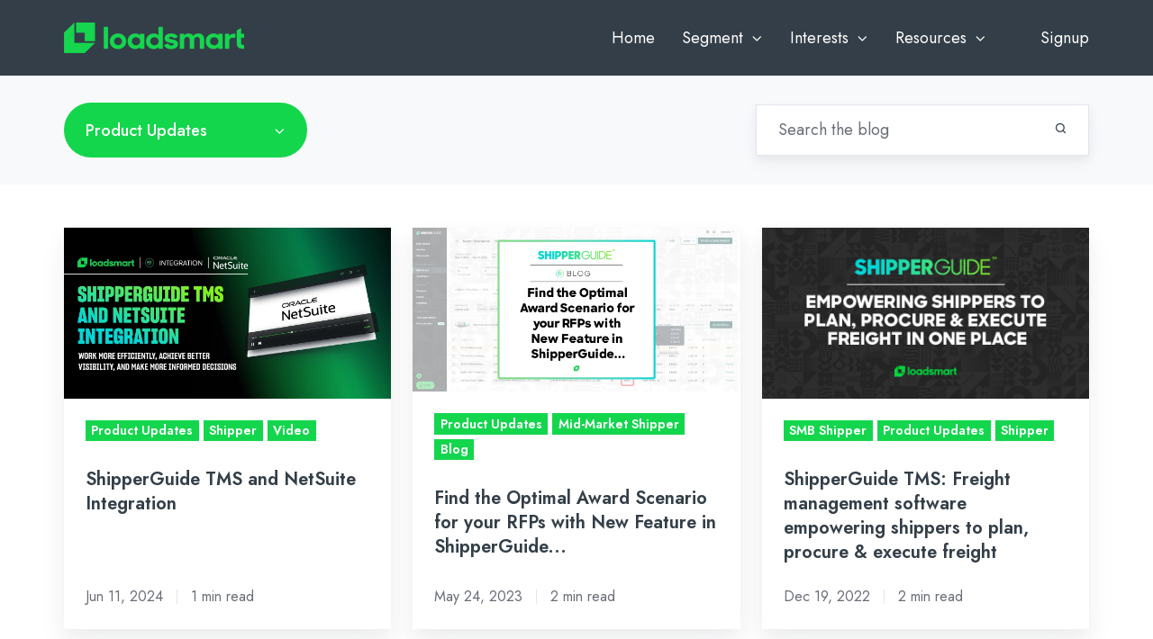

--- FILE ---
content_type: text/html; charset=UTF-8
request_url: https://blog.loadsmart.com/tag/product-updates/page/1
body_size: 13476
content:
<!doctype html><html lang="en" class="no-js blog-2 blog-2--listing"><head>
    <meta charset="utf-8">
    <title>Loadsmart Blog | Product Updates</title>
    <link rel="shortcut icon" href="https://blog.loadsmart.com/hubfs/favicons.png">
    <meta name="description" content="Product Updates | We are industry veterans and data scientists using innovative technology to reinvent the future of freight fearlessly. Learn more about how we're thinking about data insights, market trends, mode optimization, instant execution, and sustainability.">
    
		<script>			
			var act = {};
      act.xs = 479;
      act.sm = 767;
      act.md = 1139;
			act.scroll_offset = {
				sm: 66,
				md: 66,
				lg: 66,
				get: function() {
					if(window.matchMedia('(max-width: 767px)').matches) return act.scroll_offset.sm;
					if(window.matchMedia('(min-width: 1140px)').matches) return act.scroll_offset.lg;
					return act.scroll_offset.md;
				},
				set: function(sm, md, lg){
					act.scroll_offset.sm = sm;
					act.scroll_offset.md = md;
					act.scroll_offset.lg = lg;
				}
			};
		</script>
    
<meta name="viewport" content="width=device-width, initial-scale=1">

    <script src="/hs/hsstatic/jquery-libs/static-1.4/jquery/jquery-1.11.2.js"></script>
<script src="/hs/hsstatic/jquery-libs/static-1.4/jquery-migrate/jquery-migrate-1.2.1.js"></script>
<script>hsjQuery = window['jQuery'];</script>
    <meta property="og:description" content="Product Updates | We are industry veterans and data scientists using innovative technology to reinvent the future of freight fearlessly. Learn more about how we're thinking about data insights, market trends, mode optimization, instant execution, and sustainability.">
    <meta property="og:title" content="Loadsmart Blog | Product Updates">
    <meta name="twitter:description" content="Product Updates | We are industry veterans and data scientists using innovative technology to reinvent the future of freight fearlessly. Learn more about how we're thinking about data insights, market trends, mode optimization, instant execution, and sustainability.">
    <meta name="twitter:title" content="Loadsmart Blog | Product Updates">

    

    
    <style>
a.cta_button{-moz-box-sizing:content-box !important;-webkit-box-sizing:content-box !important;box-sizing:content-box !important;vertical-align:middle}.hs-breadcrumb-menu{list-style-type:none;margin:0px 0px 0px 0px;padding:0px 0px 0px 0px}.hs-breadcrumb-menu-item{float:left;padding:10px 0px 10px 10px}.hs-breadcrumb-menu-divider:before{content:'›';padding-left:10px}.hs-featured-image-link{border:0}.hs-featured-image{float:right;margin:0 0 20px 20px;max-width:50%}@media (max-width: 568px){.hs-featured-image{float:none;margin:0;width:100%;max-width:100%}}.hs-screen-reader-text{clip:rect(1px, 1px, 1px, 1px);height:1px;overflow:hidden;position:absolute !important;width:1px}
</style>

<link rel="stylesheet" href="https://blog.loadsmart.com/hubfs/hub_generated/template_assets/1/64893155423/1768521417090/template_main.min.css">
<link rel="stylesheet" href="https://blog.loadsmart.com/hubfs/hub_generated/template_assets/1/72274672965/1767123075259/template_child.min.css">
<link rel="stylesheet" href="https://blog.loadsmart.com/hubfs/hub_generated/template_assets/1/64892910341/1768521394660/template_nav.min.css">
<link rel="stylesheet" href="https://blog.loadsmart.com/hubfs/hub_generated/template_assets/1/64893218981/1768521406955/template_mobile-nav.min.css">
<link rel="stylesheet" href="https://blog.loadsmart.com/hubfs/hub_generated/template_assets/1/64886902080/1768521421893/template_header-01.min.css">
<link rel="stylesheet" href="https://blog.loadsmart.com/hubfs/hub_generated/template_assets/1/64892153123/1768521400514/template_drop-down.min.css">
<link rel="stylesheet" href="https://blog.loadsmart.com/hubfs/hub_generated/template_assets/1/64893668368/1768521399137/template_search-box.min.css">
<link rel="stylesheet" href="https://blog.loadsmart.com/hubfs/hub_generated/template_assets/1/64893131280/1768521456789/template_blog-card.min.css">
<link rel="stylesheet" href="https://blog.loadsmart.com/hubfs/hub_generated/template_assets/1/64893238402/1768521430173/template_blog-toolbar-1.min.css">
<link rel="stylesheet" href="https://blog.loadsmart.com/hubfs/hub_generated/template_assets/1/64893668370/1768521371827/template_blog-listing-2.min.css">
<link rel="stylesheet" href="https://blog.loadsmart.com/hubfs/hub_generated/template_assets/1/64893618780/1768521436723/template_blog-search.min.css">
<link rel="stylesheet" href="https://blog.loadsmart.com/hubfs/hub_generated/template_assets/1/64893548042/1768521458569/template_blog-pagination.min.css">
<link rel="stylesheet" href="https://blog.loadsmart.com/hubfs/hub_generated/template_assets/1/64891754840/1768521437026/template_rich-text.min.css">
<link rel="stylesheet" href="https://blog.loadsmart.com/hubfs/hub_generated/module_assets/1/64893129580/1761591027843/module_icon.min.css">
<link rel="stylesheet" href="https://blog.loadsmart.com/hubfs/hub_generated/template_assets/1/64893128051/1768521429609/template_column-navigation.min.css">
<link rel="stylesheet" href="https://blog.loadsmart.com/hubfs/hub_generated/template_assets/1/64891754838/1768521394377/template_footer-11.min.css">
<link class="hs-async-css" rel="preload" href="https://blog.loadsmart.com/hubfs/hub_generated/template_assets/1/64893308171/1768521394619/template_modal.min.css" as="style" onload="this.onload=null;this.rel='stylesheet'">
<noscript><link rel="stylesheet" href="https://blog.loadsmart.com/hubfs/hub_generated/template_assets/1/64893308171/1768521394619/template_modal.min.css"></noscript>
<style>
  @font-face {
    font-family: "Plus Jakarta Sans";
    font-weight: 800;
    font-style: normal;
    font-display: swap;
    src: url("/_hcms/googlefonts/Plus_Jakarta_Sans/800.woff2") format("woff2"), url("/_hcms/googlefonts/Plus_Jakarta_Sans/800.woff") format("woff");
  }
  @font-face {
    font-family: "Plus Jakarta Sans";
    font-weight: 700;
    font-style: normal;
    font-display: swap;
    src: url("/_hcms/googlefonts/Plus_Jakarta_Sans/700.woff2") format("woff2"), url("/_hcms/googlefonts/Plus_Jakarta_Sans/700.woff") format("woff");
  }
  @font-face {
    font-family: "Plus Jakarta Sans";
    font-weight: 600;
    font-style: normal;
    font-display: swap;
    src: url("/_hcms/googlefonts/Plus_Jakarta_Sans/600.woff2") format("woff2"), url("/_hcms/googlefonts/Plus_Jakarta_Sans/600.woff") format("woff");
  }
  @font-face {
    font-family: "Plus Jakarta Sans";
    font-weight: 400;
    font-style: normal;
    font-display: swap;
    src: url("/_hcms/googlefonts/Plus_Jakarta_Sans/regular.woff2") format("woff2"), url("/_hcms/googlefonts/Plus_Jakarta_Sans/regular.woff") format("woff");
  }
  @font-face {
    font-family: "Jost";
    font-weight: 700;
    font-style: normal;
    font-display: swap;
    src: url("/_hcms/googlefonts/Jost/700.woff2") format("woff2"), url("/_hcms/googlefonts/Jost/700.woff") format("woff");
  }
  @font-face {
    font-family: "Jost";
    font-weight: 500;
    font-style: normal;
    font-display: swap;
    src: url("/_hcms/googlefonts/Jost/500.woff2") format("woff2"), url("/_hcms/googlefonts/Jost/500.woff") format("woff");
  }
  @font-face {
    font-family: "Jost";
    font-weight: 400;
    font-style: normal;
    font-display: swap;
    src: url("/_hcms/googlefonts/Jost/regular.woff2") format("woff2"), url("/_hcms/googlefonts/Jost/regular.woff") format("woff");
  }
  @font-face {
    font-family: "Jost";
    font-weight: 600;
    font-style: normal;
    font-display: swap;
    src: url("/_hcms/googlefonts/Jost/600.woff2") format("woff2"), url("/_hcms/googlefonts/Jost/600.woff") format("woff");
  }
  @font-face {
    font-family: "Manrope";
    font-weight: 400;
    font-style: normal;
    font-display: swap;
    src: url("/_hcms/googlefonts/Manrope/regular.woff2") format("woff2"), url("/_hcms/googlefonts/Manrope/regular.woff") format("woff");
  }
  @font-face {
    font-family: "Manrope";
    font-weight: 700;
    font-style: normal;
    font-display: swap;
    src: url("/_hcms/googlefonts/Manrope/700.woff2") format("woff2"), url("/_hcms/googlefonts/Manrope/700.woff") format("woff");
  }
  @font-face {
    font-family: "Manrope";
    font-weight: 700;
    font-style: normal;
    font-display: swap;
    src: url("/_hcms/googlefonts/Manrope/700.woff2") format("woff2"), url("/_hcms/googlefonts/Manrope/700.woff") format("woff");
  }
</style>

    

    
<!--  Added by GoogleTagManager integration -->
<script>
var _hsp = window._hsp = window._hsp || [];
window.dataLayer = window.dataLayer || [];
function gtag(){dataLayer.push(arguments);}

var useGoogleConsentModeV2 = true;
var waitForUpdateMillis = 1000;



var hsLoadGtm = function loadGtm() {
    if(window._hsGtmLoadOnce) {
      return;
    }

    if (useGoogleConsentModeV2) {

      gtag('set','developer_id.dZTQ1Zm',true);

      gtag('consent', 'default', {
      'ad_storage': 'denied',
      'analytics_storage': 'denied',
      'ad_user_data': 'denied',
      'ad_personalization': 'denied',
      'wait_for_update': waitForUpdateMillis
      });

      _hsp.push(['useGoogleConsentModeV2'])
    }

    (function(w,d,s,l,i){w[l]=w[l]||[];w[l].push({'gtm.start':
    new Date().getTime(),event:'gtm.js'});var f=d.getElementsByTagName(s)[0],
    j=d.createElement(s),dl=l!='dataLayer'?'&l='+l:'';j.async=true;j.src=
    'https://www.googletagmanager.com/gtm.js?id='+i+dl;f.parentNode.insertBefore(j,f);
    })(window,document,'script','dataLayer','GTM-P642B7T');

    window._hsGtmLoadOnce = true;
};

_hsp.push(['addPrivacyConsentListener', function(consent){
  if(consent.allowed || (consent.categories && consent.categories.analytics)){
    hsLoadGtm();
  }
}]);

</script>

<!-- /Added by GoogleTagManager integration -->



<link rel="next" href="https://blog.loadsmart.com/tag/product-updates/page/2">
<meta property="og:url" content="https://blog.loadsmart.com/tag/product-updates">
<meta property="og:type" content="blog">
<meta name="twitter:card" content="summary">
<link rel="alternate" type="application/rss+xml" href="https://blog.loadsmart.com/rss.xml">
<meta name="twitter:domain" content="blog.loadsmart.com">
<script src="//platform.linkedin.com/in.js" type="text/javascript">
    lang: en_US
</script>

<meta http-equiv="content-language" content="en">





<style>
  .blog-intro {
    padding-bottom: 0px;
  }
  
  .badge {
    margin-bottom: 5px;
  }
</style>

  <meta name="generator" content="HubSpot"></head>
  <body class="  hs-content-id-93516428295 hs-blog-listing hs-blog-id-93516428294">
<!--  Added by GoogleTagManager integration -->
<noscript><iframe src="https://www.googletagmanager.com/ns.html?id=GTM-P642B7T" height="0" width="0" style="display:none;visibility:hidden"></iframe></noscript>

<!-- /Added by GoogleTagManager integration -->

    <div id="top"></div>
    <div class="page">
      
       <div data-global-resource-path="Loadsmart theme 2022/partials/header_blog.html">





  


<header class="header header--1 header_load_blog  header--sticky header--wo-search header--wo-lang hs-search-hidden">
  <div class="header__sticky-wrapper">
    <div class="header__sticky-element">
      <div class="header__section header__section--main section">
        <div class="header__center container">
          <div class="row items-center">
            <div class="col s3 sm-s4 justify-center">
              <div class="header__logo">
                <div class="header__logo__static">
                  <div id="hs_cos_wrapper_static_header_logo" class="hs_cos_wrapper hs_cos_wrapper_widget hs_cos_wrapper_type_module widget-type-logo" style="" data-hs-cos-general-type="widget" data-hs-cos-type="module">
  






















  
  <span id="hs_cos_wrapper_static_header_logo_hs_logo_widget" class="hs_cos_wrapper hs_cos_wrapper_widget hs_cos_wrapper_type_logo" style="" data-hs-cos-general-type="widget" data-hs-cos-type="logo"><a href="https://loadsmart.com/" id="hs-link-static_header_logo_hs_logo_widget" style="border-width:0px;border:0px;"><img src="https://blog.loadsmart.com/hs-fs/hubfs/loadsmart%20logos/01_Loadsmart_Horizontal_Green_RGB.png?width=200&amp;height=35&amp;name=01_Loadsmart_Horizontal_Green_RGB.png" class="hs-image-widget " height="35" style="height: auto;width:200px;border-width:0px;border:0px;" width="200" alt="01_Loadsmart_Horizontal_Green_RGB" title="01_Loadsmart_Horizontal_Green_RGB" srcset="https://blog.loadsmart.com/hs-fs/hubfs/loadsmart%20logos/01_Loadsmart_Horizontal_Green_RGB.png?width=100&amp;height=18&amp;name=01_Loadsmart_Horizontal_Green_RGB.png 100w, https://blog.loadsmart.com/hs-fs/hubfs/loadsmart%20logos/01_Loadsmart_Horizontal_Green_RGB.png?width=200&amp;height=35&amp;name=01_Loadsmart_Horizontal_Green_RGB.png 200w, https://blog.loadsmart.com/hs-fs/hubfs/loadsmart%20logos/01_Loadsmart_Horizontal_Green_RGB.png?width=300&amp;height=53&amp;name=01_Loadsmart_Horizontal_Green_RGB.png 300w, https://blog.loadsmart.com/hs-fs/hubfs/loadsmart%20logos/01_Loadsmart_Horizontal_Green_RGB.png?width=400&amp;height=70&amp;name=01_Loadsmart_Horizontal_Green_RGB.png 400w, https://blog.loadsmart.com/hs-fs/hubfs/loadsmart%20logos/01_Loadsmart_Horizontal_Green_RGB.png?width=500&amp;height=88&amp;name=01_Loadsmart_Horizontal_Green_RGB.png 500w, https://blog.loadsmart.com/hs-fs/hubfs/loadsmart%20logos/01_Loadsmart_Horizontal_Green_RGB.png?width=600&amp;height=105&amp;name=01_Loadsmart_Horizontal_Green_RGB.png 600w" sizes="(max-width: 200px) 100vw, 200px"></a></span>
</div>
                </div>
                <div class="header__logo__overlap">
                  <div id="hs_cos_wrapper_overlapping_header_logo" class="hs_cos_wrapper hs_cos_wrapper_widget hs_cos_wrapper_type_module widget-type-logo" style="" data-hs-cos-general-type="widget" data-hs-cos-type="module">
  






















  
  <span id="hs_cos_wrapper_overlapping_header_logo_hs_logo_widget" class="hs_cos_wrapper hs_cos_wrapper_widget hs_cos_wrapper_type_logo" style="" data-hs-cos-general-type="widget" data-hs-cos-type="logo"><a href="https://loadsmart.com/" id="hs-link-overlapping_header_logo_hs_logo_widget" style="border-width:0px;border:0px;"><img src="https://blog.loadsmart.com/hs-fs/hubfs/loadsmart%20logos/01_Loadsmart_Horizontal_Green_RGB.png?width=200&amp;height=35&amp;name=01_Loadsmart_Horizontal_Green_RGB.png" class="hs-image-widget " height="35" style="height: auto;width:200px;border-width:0px;border:0px;" width="200" alt="01_Loadsmart_Horizontal_Green_RGB" title="01_Loadsmart_Horizontal_Green_RGB" srcset="https://blog.loadsmart.com/hs-fs/hubfs/loadsmart%20logos/01_Loadsmart_Horizontal_Green_RGB.png?width=100&amp;height=18&amp;name=01_Loadsmart_Horizontal_Green_RGB.png 100w, https://blog.loadsmart.com/hs-fs/hubfs/loadsmart%20logos/01_Loadsmart_Horizontal_Green_RGB.png?width=200&amp;height=35&amp;name=01_Loadsmart_Horizontal_Green_RGB.png 200w, https://blog.loadsmart.com/hs-fs/hubfs/loadsmart%20logos/01_Loadsmart_Horizontal_Green_RGB.png?width=300&amp;height=53&amp;name=01_Loadsmart_Horizontal_Green_RGB.png 300w, https://blog.loadsmart.com/hs-fs/hubfs/loadsmart%20logos/01_Loadsmart_Horizontal_Green_RGB.png?width=400&amp;height=70&amp;name=01_Loadsmart_Horizontal_Green_RGB.png 400w, https://blog.loadsmart.com/hs-fs/hubfs/loadsmart%20logos/01_Loadsmart_Horizontal_Green_RGB.png?width=500&amp;height=88&amp;name=01_Loadsmart_Horizontal_Green_RGB.png 500w, https://blog.loadsmart.com/hs-fs/hubfs/loadsmart%20logos/01_Loadsmart_Horizontal_Green_RGB.png?width=600&amp;height=105&amp;name=01_Loadsmart_Horizontal_Green_RGB.png 600w" sizes="(max-width: 200px) 100vw, 200px"></a></span>
</div>
                </div>
                
                  <div class="header__logo__sticky">
                    <div id="hs_cos_wrapper_sticky_header_logo" class="hs_cos_wrapper hs_cos_wrapper_widget hs_cos_wrapper_type_module widget-type-logo" style="" data-hs-cos-general-type="widget" data-hs-cos-type="module">
  






















  
  <span id="hs_cos_wrapper_sticky_header_logo_hs_logo_widget" class="hs_cos_wrapper hs_cos_wrapper_widget hs_cos_wrapper_type_logo" style="" data-hs-cos-general-type="widget" data-hs-cos-type="logo"><a href="https://loadsmart.com/" id="hs-link-sticky_header_logo_hs_logo_widget" style="border-width:0px;border:0px;"><img src="https://blog.loadsmart.com/hs-fs/hubfs/loadsmart%20logos/01_Loadsmart_Horizontal_Green_RGB.png?width=200&amp;height=35&amp;name=01_Loadsmart_Horizontal_Green_RGB.png" class="hs-image-widget " height="35" style="height: auto;width:200px;border-width:0px;border:0px;" width="200" alt="01_Loadsmart_Horizontal_Green_RGB" title="01_Loadsmart_Horizontal_Green_RGB" srcset="https://blog.loadsmart.com/hs-fs/hubfs/loadsmart%20logos/01_Loadsmart_Horizontal_Green_RGB.png?width=100&amp;height=18&amp;name=01_Loadsmart_Horizontal_Green_RGB.png 100w, https://blog.loadsmart.com/hs-fs/hubfs/loadsmart%20logos/01_Loadsmart_Horizontal_Green_RGB.png?width=200&amp;height=35&amp;name=01_Loadsmart_Horizontal_Green_RGB.png 200w, https://blog.loadsmart.com/hs-fs/hubfs/loadsmart%20logos/01_Loadsmart_Horizontal_Green_RGB.png?width=300&amp;height=53&amp;name=01_Loadsmart_Horizontal_Green_RGB.png 300w, https://blog.loadsmart.com/hs-fs/hubfs/loadsmart%20logos/01_Loadsmart_Horizontal_Green_RGB.png?width=400&amp;height=70&amp;name=01_Loadsmart_Horizontal_Green_RGB.png 400w, https://blog.loadsmart.com/hs-fs/hubfs/loadsmart%20logos/01_Loadsmart_Horizontal_Green_RGB.png?width=500&amp;height=88&amp;name=01_Loadsmart_Horizontal_Green_RGB.png 500w, https://blog.loadsmart.com/hs-fs/hubfs/loadsmart%20logos/01_Loadsmart_Horizontal_Green_RGB.png?width=600&amp;height=105&amp;name=01_Loadsmart_Horizontal_Green_RGB.png 600w" sizes="(max-width: 200px) 100vw, 200px"></a></span>
</div>
                  </div>
                
              </div>
            </div>
            <div class="col s9 sm-s8">
              <div class="flex flex-row items-center justify-end no-shrink wrap">
                <div class="header__nav">
                  <div id="hs_cos_wrapper_header_nav" class="hs_cos_wrapper hs_cos_wrapper_widget hs_cos_wrapper_type_module" style="" data-hs-cos-general-type="widget" data-hs-cos-type="module"><div class="module module--header_nav module--nav">
    <div class="module__inner">

  <nav class="nav nav--dark nav--on-hover nav--arrows hs-skip-lang-url-rewrite" flyout-delay="0" aria-label="Main menu">
    <ul class="nav__list nav__list--level1"><li class="nav__item">
        <a class="nav__link" href="https://blog.loadsmart.com">Home</a></li><li class="nav__item nav__item--branch">
        <a class="nav__link" href="javascript:;">Segment</a><ul class="nav__list nav__list--level2 nav__list--flyout"><li class="nav__item">
        <a class="nav__link" href="/tag/shipper">Shipper</a></li><li class="nav__item">
        <a class="nav__link" href="/tag/carrier">Carrier</a></li><li class="nav__item">
        <a class="nav__link" href="/tag/warehouse">Warehouse</a></li></ul></li><li class="nav__item nav__item--branch">
        <a class="nav__link" href="javascript:;">Interests</a><ul class="nav__list nav__list--level2 nav__list--flyout"><li class="nav__item">
        <a class="nav__link" href="/tag/data-insights">Data Insights</a></li><li class="nav__item">
        <a class="nav__link" href="/tag/market-trends">Market Trends</a></li><li class="nav__item">
        <a class="nav__link" href="/tag/thought-leadership">Thought Leadership</a></li><li class="nav__item">
        <a class="nav__link" href="/tag/news">News</a></li></ul></li><li class="nav__item nav__item--branch">
        <a class="nav__link" href="javascript:;">Resources</a><ul class="nav__list nav__list--level2 nav__list--flyout"><li class="nav__item">
        <a class="nav__link" href="/tag/blog">Blogs</a></li><li class="nav__item">
        <a class="nav__link" href="https://community.loadsmart.com/">Community</a></li><li class="nav__item">
        <a class="nav__link" href="/tag/case-study">Case Studies</a></li><li class="nav__item">
        <a class="nav__link" href="/tag/ebook">eBooks</a></li><li class="nav__item">
        <a class="nav__link" href="/tag/video">Videos</a></li><li class="nav__item">
        <a class="nav__link" href="/tag/asset">Assets</a></li></ul></li><li class="nav__item">
        <a class="nav__link" href="javascript:;"></a></li><li class="nav__item">
        <a class="nav__link" href="https://loadsmart.com/">Signup</a></li></ul>
  </nav>

    </div>
  </div>

</div>
                </div>
                
                
                <div class="header__buttons" style="display: none;">
                  <div class="header__buttons__static">
                    <div id="hs_cos_wrapper_static_header_buttons" class="hs_cos_wrapper hs_cos_wrapper_widget hs_cos_wrapper_type_module" style="" data-hs-cos-general-type="widget" data-hs-cos-type="module">


<div class="module module--static_header_buttons module--button">
    <div class="module__inner">

  <div class="inline-items">
        
        
        
    
  <a href="https://loadsmart.com/" class="btn btn--fill btn--small btn--accent btn--default  btn--static_header_buttons-1">
          
          Learn more
        </a></div>

    </div>
  </div>
</div>
                  </div>
                  <div class="header__buttons__overlap" style="display: none;">
                    <div id="hs_cos_wrapper_overlapping_header_buttons" class="hs_cos_wrapper hs_cos_wrapper_widget hs_cos_wrapper_type_module" style="" data-hs-cos-general-type="widget" data-hs-cos-type="module">


<div class="module module--overlapping_header_buttons module--button">
    <div class="module__inner">

  <div class="inline-items">
        
        
        
    
  <a href="https://loadsmart.com/" class="btn btn--fill btn--small btn--accent btn--default  btn--overlapping_header_buttons-1">
          
          Learn More
        </a></div>

    </div>
  </div>
</div>
                  </div>
                  
                    <div class="header__buttons__sticky" style="display: none;">
                      <div id="hs_cos_wrapper_sticky_header_buttons" class="hs_cos_wrapper hs_cos_wrapper_widget hs_cos_wrapper_type_module" style="" data-hs-cos-general-type="widget" data-hs-cos-type="module">


<div class="module module--sticky_header_buttons module--button">
    <div class="module__inner">

  <div class="inline-items">
        
        
        
    
  <a href="https://loadsmart.com/" class="btn btn--fill btn--small btn--accent btn--default  btn--sticky_header_buttons-1">
          
          Learn More
        </a></div>

    </div>
  </div>
</div>
                    </div>
                  
                </div>
                <div class="header__mobile-nav">
                  <div id="hs_cos_wrapper_header_mobile_nav" class="hs_cos_wrapper hs_cos_wrapper_widget hs_cos_wrapper_type_module" style="" data-hs-cos-general-type="widget" data-hs-cos-type="module">







<div class="module module--header_mobile_nav module--mnav">
    <div class="module__inner">

  <div class="mnav mnav--dark">
    <a class="mnav__open mnav__open--auto ui-icon" href="javascript:;" role="button" aria-label="Open menu">
      <svg width="24" height="24" viewbox="0 0 24 24" xmlns="http://www.w3.org/2000/svg">
        <path d="M3 6a1 1 0 0 1 1-1h16a1 1 0 1 1 0 2H4a1 1 0 0 1-1-1zm0 6a1 1 0 0 1 1-1h16a1 1 0 1 1 0 2H4a1 1 0 0 1-1-1zm1 5a1 1 0 1 0 0 2h16a1 1 0 1 0 0-2H4z" fill="currentColor" />
      </svg>
    </a>
    <div class="mnav__overlay"></div>
    <div class="mnav__popup">
      
      <div class="mnav__section mnav__section--first mnav__menu hs-skip-lang-url-rewrite">
        
  
  
    <ul class="mnav__menu__list mnav__menu__list--level1">
      <li class="mnav__menu__item">
        <div class="mnav__menu__label">
          <a class="mnav__menu__link" href="https://blog.loadsmart.com">Home</a>
          
        </div>
        
  
  

      </li>
    
  
    
      <li class="mnav__menu__item mnav__menu__item--parent">
        <div class="mnav__menu__label">
          <a class="mnav__menu__link" href="javascript:;">Segment</a>
          
            <div class="mnav__menu__toggle" role="button">
              <div class="mnav__menu__toggle__open-icon">
                <svg class="mnav__menu__toggle__open" width="24" height="24" viewbox="0 0 24 24" xmlns="http://www.w3.org/2000/svg">
                  <path d="M5.29289 8.29289C4.90237 8.68342 4.90237 9.31658 5.29289 9.70711L11.2929 15.7071C11.6834 16.0976 12.3166 16.0976 12.7071 15.7071L18.7071 9.70711C19.0976 9.31658 19.0976 8.68342 18.7071 8.29289C18.3166 7.90237 17.6834 7.90237 17.2929 8.29289L12 13.5858L6.70711 8.29289C6.31658 7.90237 5.68342 7.90237 5.29289 8.29289Z" fill="currentColor" />
                </svg>
              </div>
              <div class="mnav__menu__toggle__close-icon">
                <svg width="24" height="24" viewbox="0 0 24 24" xmlns="http://www.w3.org/2000/svg">
                  <path d="M5.29289 15.7071C4.90237 15.3166 4.90237 14.6834 5.29289 14.2929L11.2929 8.29289C11.6834 7.90237 12.3166 7.90237 12.7071 8.29289L18.7071 14.2929C19.0976 14.6834 19.0976 15.3166 18.7071 15.7071C18.3166 16.0976 17.6834 16.0976 17.2929 15.7071L12 10.4142L6.70711 15.7071C6.31658 16.0976 5.68342 16.0976 5.29289 15.7071Z" fill="currentColor" />
                </svg>
              </div>
            </div>
          
        </div>
        
  
  
    <ul class="mnav__menu__list mnav__menu__list--level2 mnav__menu__list--child">
      <li class="mnav__menu__item">
        <div class="mnav__menu__label">
          <a class="mnav__menu__link" href="/tag/shipper">Shipper</a>
          
        </div>
        
  
  

      </li>
    
  
    
      <li class="mnav__menu__item">
        <div class="mnav__menu__label">
          <a class="mnav__menu__link" href="/tag/carrier">Carrier</a>
          
        </div>
        
  
  

      </li>
    
  
    
      <li class="mnav__menu__item">
        <div class="mnav__menu__label">
          <a class="mnav__menu__link" href="/tag/warehouse">Warehouse</a>
          
        </div>
        
  
  

      </li>
    </ul>
  

      </li>
    
  
    
      <li class="mnav__menu__item mnav__menu__item--parent">
        <div class="mnav__menu__label">
          <a class="mnav__menu__link" href="javascript:;">Interests</a>
          
            <div class="mnav__menu__toggle" role="button">
              <div class="mnav__menu__toggle__open-icon">
                <svg class="mnav__menu__toggle__open" width="24" height="24" viewbox="0 0 24 24" xmlns="http://www.w3.org/2000/svg">
                  <path d="M5.29289 8.29289C4.90237 8.68342 4.90237 9.31658 5.29289 9.70711L11.2929 15.7071C11.6834 16.0976 12.3166 16.0976 12.7071 15.7071L18.7071 9.70711C19.0976 9.31658 19.0976 8.68342 18.7071 8.29289C18.3166 7.90237 17.6834 7.90237 17.2929 8.29289L12 13.5858L6.70711 8.29289C6.31658 7.90237 5.68342 7.90237 5.29289 8.29289Z" fill="currentColor" />
                </svg>
              </div>
              <div class="mnav__menu__toggle__close-icon">
                <svg width="24" height="24" viewbox="0 0 24 24" xmlns="http://www.w3.org/2000/svg">
                  <path d="M5.29289 15.7071C4.90237 15.3166 4.90237 14.6834 5.29289 14.2929L11.2929 8.29289C11.6834 7.90237 12.3166 7.90237 12.7071 8.29289L18.7071 14.2929C19.0976 14.6834 19.0976 15.3166 18.7071 15.7071C18.3166 16.0976 17.6834 16.0976 17.2929 15.7071L12 10.4142L6.70711 15.7071C6.31658 16.0976 5.68342 16.0976 5.29289 15.7071Z" fill="currentColor" />
                </svg>
              </div>
            </div>
          
        </div>
        
  
  
    <ul class="mnav__menu__list mnav__menu__list--level2 mnav__menu__list--child">
      <li class="mnav__menu__item">
        <div class="mnav__menu__label">
          <a class="mnav__menu__link" href="/tag/data-insights">Data Insights</a>
          
        </div>
        
  
  

      </li>
    
  
    
      <li class="mnav__menu__item">
        <div class="mnav__menu__label">
          <a class="mnav__menu__link" href="/tag/market-trends">Market Trends</a>
          
        </div>
        
  
  

      </li>
    
  
    
      <li class="mnav__menu__item">
        <div class="mnav__menu__label">
          <a class="mnav__menu__link" href="/tag/thought-leadership">Thought Leadership</a>
          
        </div>
        
  
  

      </li>
    
  
    
      <li class="mnav__menu__item">
        <div class="mnav__menu__label">
          <a class="mnav__menu__link" href="/tag/news">News</a>
          
        </div>
        
  
  

      </li>
    </ul>
  

      </li>
    
  
    
      <li class="mnav__menu__item mnav__menu__item--parent">
        <div class="mnav__menu__label">
          <a class="mnav__menu__link" href="javascript:;">Resources</a>
          
            <div class="mnav__menu__toggle" role="button">
              <div class="mnav__menu__toggle__open-icon">
                <svg class="mnav__menu__toggle__open" width="24" height="24" viewbox="0 0 24 24" xmlns="http://www.w3.org/2000/svg">
                  <path d="M5.29289 8.29289C4.90237 8.68342 4.90237 9.31658 5.29289 9.70711L11.2929 15.7071C11.6834 16.0976 12.3166 16.0976 12.7071 15.7071L18.7071 9.70711C19.0976 9.31658 19.0976 8.68342 18.7071 8.29289C18.3166 7.90237 17.6834 7.90237 17.2929 8.29289L12 13.5858L6.70711 8.29289C6.31658 7.90237 5.68342 7.90237 5.29289 8.29289Z" fill="currentColor" />
                </svg>
              </div>
              <div class="mnav__menu__toggle__close-icon">
                <svg width="24" height="24" viewbox="0 0 24 24" xmlns="http://www.w3.org/2000/svg">
                  <path d="M5.29289 15.7071C4.90237 15.3166 4.90237 14.6834 5.29289 14.2929L11.2929 8.29289C11.6834 7.90237 12.3166 7.90237 12.7071 8.29289L18.7071 14.2929C19.0976 14.6834 19.0976 15.3166 18.7071 15.7071C18.3166 16.0976 17.6834 16.0976 17.2929 15.7071L12 10.4142L6.70711 15.7071C6.31658 16.0976 5.68342 16.0976 5.29289 15.7071Z" fill="currentColor" />
                </svg>
              </div>
            </div>
          
        </div>
        
  
  
    <ul class="mnav__menu__list mnav__menu__list--level2 mnav__menu__list--child">
      <li class="mnav__menu__item">
        <div class="mnav__menu__label">
          <a class="mnav__menu__link" href="/tag/blog">Blogs</a>
          
        </div>
        
  
  

      </li>
    
  
    
      <li class="mnav__menu__item">
        <div class="mnav__menu__label">
          <a class="mnav__menu__link" href="https://community.loadsmart.com/">Community</a>
          
        </div>
        
  
  

      </li>
    
  
    
      <li class="mnav__menu__item">
        <div class="mnav__menu__label">
          <a class="mnav__menu__link" href="/tag/case-study">Case Studies</a>
          
        </div>
        
  
  

      </li>
    
  
    
      <li class="mnav__menu__item">
        <div class="mnav__menu__label">
          <a class="mnav__menu__link" href="/tag/ebook">eBooks</a>
          
        </div>
        
  
  

      </li>
    
  
    
      <li class="mnav__menu__item">
        <div class="mnav__menu__label">
          <a class="mnav__menu__link" href="/tag/video">Videos</a>
          
        </div>
        
  
  

      </li>
    
  
    
      <li class="mnav__menu__item">
        <div class="mnav__menu__label">
          <a class="mnav__menu__link" href="/tag/asset">Assets</a>
          
        </div>
        
  
  

      </li>
    </ul>
  

      </li>
    
  
    
      <li class="mnav__menu__item">
        <div class="mnav__menu__label">
          <a class="mnav__menu__link" href="javascript:;"></a>
          
        </div>
        
  
  

      </li>
    
  
    
      <li class="mnav__menu__item">
        <div class="mnav__menu__label">
          <a class="mnav__menu__link" href="https://loadsmart.com/">Signup</a>
          
        </div>
        
  
  

      </li>
    </ul>
  

      </div>
      
      
      
      
        <div class="mnav__section mnav__buttons inline-items inline-items--left"></div>
      
      
      
      
      
      
      
      
      <a href="javascript:;" class="mnav__close ui-icon" role="button" aria-label="Open menu">
        <svg width="24" height="24" viewbox="0 0 24 24" xmlns="http://www.w3.org/2000/svg">
          <path d="M20.707 4.707a1 1 0 0 0-1.414-1.414L12 10.586 4.707 3.293a1 1 0 0 0-1.414 1.414L10.586 12l-7.293 7.293a1 1 0 1 0 1.414 1.414L12 13.414l7.293 7.293a1 1 0 0 0 1.414-1.414L13.414 12l7.293-7.293z" fill="currentColor" />
        </svg>
      </a>
    </div>
  </div>

    </div>
  </div>
</div>
                </div>
              </div>
            </div>
          </div>
        </div>
      </div>
    </div>
  </div>
</header>

</div>
      
      <main id="main-content" class="body">
        
  
  
  
  
  
  
  
  
  
  
  
  
  
  
  
  
  

  
  

  
    
    
    <div class="blog-toolbar-1 section bg-light">
      <div class="blog-toolbar-1__center container">
        <div class="row">
          <div class="col s12">
            <div class="flex flex-row items-center justify-between sm-flex-col sm-items-stretch">
              
                <div class="blog-toolbar-1__topics">
                  <div class="drop-down drop-down--light">
                    <button class="drop-down__btn btn btn--large btn--fill btn--accent btn--pill">
                      <span class="drop-down__btn-text">Product Updates</span>
                      <span class="drop-down__btn-arrow">
                        <svg width="16" height="16" viewbox="0 0 12 12" xmlns="http://www.w3.org/2000/svg">
                          <path d="M3.60311 4.14644C3.40785 4.34171 3.40785 4.65829 3.60311 4.85356L6.60312 7.85355C6.79837 8.0488 7.11497 8.0488 7.31022 7.85355L10.3102 4.85356C10.5055 4.65829 10.5055 4.34171 10.3102 4.14644C10.115 3.95119 9.79837 3.95119 9.60312 4.14644L6.95667 6.7929L4.31022 4.14644C4.11496 3.95119 3.79838 3.95119 3.60311 4.14644Z" fill="currentColor" />
                        </svg>
                      </span>
                    </button>
                    <div class="drop-down__list">
                      <a class="drop-down__option" href="https://blog.loadsmart.com">All Topics</a>
                      
                      <a class="drop-down__option" href="/tag/shipper">Shipper</a>
                      
                      <a class="drop-down__option" href="/tag/carrier">Carrier</a>
                      
                      <a class="drop-down__option" href="/tag/warehouse">Warehouse</a>
                      
                      <a class="drop-down__option" href="/tag/data-insights">Data Insights</a>
                      
                      <a class="drop-down__option" href="/tag/market-trends">Market Trends</a>
                      
                      <a class="drop-down__option" href="/tag/thought-leadership">Thought Leadership</a>
                      
                      <a class="drop-down__option" href="/tag/news">News</a>
                      
                    </div>
                  </div>
                </div>
              
              <div class="blog-toolbar-1__search blog-search">
                <div class="search-box search-box--light">
                  <form class="blog-search__form" onsubmit="do_blog_search(event);" autocomplete="off" results-zero-text="Sorry, no results found.">
                    <input name="term" class="search-box__input blog-search__input" type="text" placeholder="Search the blog">
                    <input name="groupId" type="hidden" value="93516428294">
                    <input name="language" type="hidden" value="en">
                    <input name="limit" type="hidden" value="20">
                    <input name="offset" type="hidden" value="0">
                    <input name="length" type="hidden" value="SHORT">
                    <button class="search-box__btn blog-search__search-icon ui-icon" type="submit" value="Search the blog">
                      <svg width="24" height="24" viewbox="0 0 24 24" xmlns="http://www.w3.org/2000/svg">
                        <path d="M20.71 19.29L17.31 15.9C18.407 14.5025 19.0022 12.7767 19 11C19 9.41775 18.5308 7.87103 17.6518 6.55544C16.7727 5.23984 15.5233 4.21446 14.0615 3.60896C12.5997 3.00346 10.9911 2.84504 9.43928 3.15372C7.88743 3.4624 6.46197 4.22433 5.34315 5.34315C4.22433 6.46197 3.4624 7.88743 3.15372 9.43928C2.84504 10.9911 3.00347 12.5997 3.60897 14.0615C4.21447 15.5233 5.23985 16.7727 6.55544 17.6518C7.87103 18.5308 9.41775 19 11 19C12.7767 19.0022 14.5025 18.407 15.9 17.31L19.29 20.71C19.383 20.8037 19.4936 20.8781 19.6154 20.9289C19.7373 20.9797 19.868 21.0058 20 21.0058C20.132 21.0058 20.2627 20.9797 20.3846 20.9289C20.5064 20.8781 20.617 20.8037 20.71 20.71C20.8037 20.617 20.8781 20.5064 20.9289 20.3846C20.9797 20.2627 21.0058 20.132 21.0058 20C21.0058 19.868 20.9797 19.7373 20.9289 19.6154C20.8781 19.4936 20.8037 19.383 20.71 19.29ZM5 11C5 9.81331 5.3519 8.65327 6.01119 7.66658C6.67047 6.67988 7.60755 5.91085 8.7039 5.45672C9.80026 5.0026 11.0067 4.88378 12.1705 5.11529C13.3344 5.3468 14.4035 5.91824 15.2426 6.75736C16.0818 7.59647 16.6532 8.66557 16.8847 9.82946C17.1162 10.9933 16.9974 12.1997 16.5433 13.2961C16.0892 14.3925 15.3201 15.3295 14.3334 15.9888C13.3467 16.6481 12.1867 17 11 17C9.4087 17 7.88258 16.3679 6.75736 15.2426C5.63214 14.1174 5 12.5913 5 11Z" fill="currentColor"></path>
                      </svg>
                    </button>
                    <button class="search-box__btn blog-search__cancel-icon ui-icon" type="reset" onclick="blog_search_reset()">
                      <svg width="24" height="24" viewbox="0 0 24 24" xmlns="http://www.w3.org/2000/svg">
                        <path d="M20.707 4.707a1 1 0 0 0-1.414-1.414L12 10.586 4.707 3.293a1 1 0 0 0-1.414 1.414L10.586 12l-7.293 7.293a1 1 0 1 0 1.414 1.414L12 13.414l7.293 7.293a1 1 0 0 0 1.414-1.414L13.414 12l7.293-7.293z" fill="currentColor"></path>
                      </svg>
                    </button>
                  </form>
                </div>
                <div class="blog-search__results-overlay" onclick="blog_search_reset()"></div>
                <div class="blog-search__results-wrapper">
                  <div class="blog-search__results"></div>
                </div>
              </div>
            </div>
          </div>
        </div>
      </div>
    </div>
    
    <div class="blog-listing-2 section">
      <div class="blog-listing-2__center container">
        <div class="row items-stretch justify-center" id="post-list">
          
          
            <div class="blog-listing-2__post col s4 md-s6 sm-s12 flex-row">
              <div class="blog-card blog-card--white blog-card--shadow blog-card--with-img">
                <a class="blog-card__link" href="https://blog.loadsmart.com/shipperguide-tms-and-netsuite-integration"><span class="screen-reader-text">ShipperGuide TMS and NetSuite Integration</span></a>
                <div class="blog-card__content">
                  
                    <div class="blog-card__img"><img src="https://blog.loadsmart.com/hubfs/image%20(18).png" alt="" srcset="https://blog.loadsmart.com/hs-fs/hubfs/image%20(18).png?width=360&amp;name=image%20(18).png 360w, https://blog.loadsmart.com/hs-fs/hubfs/image%20(18).png?width=480&amp;name=image%20(18).png 480w, https://blog.loadsmart.com/hs-fs/hubfs/image%20(18).png?width=720&amp;name=image%20(18).png 720w, https://blog.loadsmart.com/hs-fs/hubfs/image%20(18).png?width=768&amp;name=image%20(18).png 768w, https://blog.loadsmart.com/hs-fs/hubfs/image%20(18).png?width=1350&amp;name=image%20(18).png 1350w, https://blog.loadsmart.com/hs-fs/hubfs/image%20(18).png?width=1440&amp;name=image%20(18).png 1440w, https://blog.loadsmart.com/hs-fs/hubfs/image%20(18).png?width=1920&amp;name=image%20(18).png 1920w, https://blog.loadsmart.com/hs-fs/hubfs/image%20(18).png?width=2278&amp;name=image%20(18).png 2278w" loading="lazy"></div>
                  
                  <div class="blog-card__body">
                    <div class="blog-card__text">
                       
                        <div class="blog-card__tags">
                          <a href="https://blog.loadsmart.com/tag/product-updates"><span class="badge badge--medium badge--accent badge--lowercase">Product Updates</span></a>
                          
                            <a href="https://blog.loadsmart.com/tag/shipper"><span class="badge badge--medium badge--accent badge--lowercase">Shipper</span></a>
                          
                          
                            <a href="https://blog.loadsmart.com/tag/video"><span class="badge badge--medium badge--accent badge--lowercase third-badge">Video</span></a>
                          
                        </div>
                      
                      <h3 class="blog-card__title h4">ShipperGuide TMS and NetSuite Integration</h3>
                    </div>
                    <div class="blog-card__info small-text">
                      <span class="blog-card__date">Jun 11, 2024</span>
                      <span class="blog-card__readtime">
  
  
  1
 min read</span>
                    </div>
                  </div>
                </div>
              </div>
            </div>
          
            <div class="blog-listing-2__post col s4 md-s6 sm-s12 flex-row">
              <div class="blog-card blog-card--white blog-card--shadow blog-card--with-img">
                <a class="blog-card__link" href="https://blog.loadsmart.com/find-the-optimal-award-scenario-for-your-rfps"><span class="screen-reader-text">Find the Optimal Award Scenario for your RFPs with New Feature in ShipperGuide...</span></a>
                <div class="blog-card__content">
                  
                    <div class="blog-card__img"><img src="https://blog.loadsmart.com/hubfs/awardv2.png" alt="" srcset="https://blog.loadsmart.com/hs-fs/hubfs/awardv2.png?width=360&amp;name=awardv2.png 360w, https://blog.loadsmart.com/hs-fs/hubfs/awardv2.png?width=480&amp;name=awardv2.png 480w, https://blog.loadsmart.com/hs-fs/hubfs/awardv2.png?width=720&amp;name=awardv2.png 720w, https://blog.loadsmart.com/hs-fs/hubfs/awardv2.png?width=768&amp;name=awardv2.png 768w, https://blog.loadsmart.com/hs-fs/hubfs/awardv2.png?width=1350&amp;name=awardv2.png 1350w, https://blog.loadsmart.com/hs-fs/hubfs/awardv2.png?width=1440&amp;name=awardv2.png 1440w, https://blog.loadsmart.com/hs-fs/hubfs/awardv2.png?width=1920&amp;name=awardv2.png 1920w, https://blog.loadsmart.com/hs-fs/hubfs/awardv2.png?width=2278&amp;name=awardv2.png 2278w" loading="lazy"></div>
                  
                  <div class="blog-card__body">
                    <div class="blog-card__text">
                       
                        <div class="blog-card__tags">
                          <a href="https://blog.loadsmart.com/tag/product-updates"><span class="badge badge--medium badge--accent badge--lowercase">Product Updates</span></a>
                          
                            <a href="https://blog.loadsmart.com/tag/mid-market-shipper"><span class="badge badge--medium badge--accent badge--lowercase">Mid-Market Shipper</span></a>
                          
                          
                            <a href="https://blog.loadsmart.com/tag/blog"><span class="badge badge--medium badge--accent badge--lowercase third-badge">Blog</span></a>
                          
                        </div>
                      
                      <h3 class="blog-card__title h4">Find the Optimal Award Scenario for your RFPs with New Feature in ShipperGuide...</h3>
                    </div>
                    <div class="blog-card__info small-text">
                      <span class="blog-card__date">May 24, 2023</span>
                      <span class="blog-card__readtime">
  
  
  2
 min read</span>
                    </div>
                  </div>
                </div>
              </div>
            </div>
          
            <div class="blog-listing-2__post col s4 md-s6 sm-s12 flex-row">
              <div class="blog-card blog-card--white blog-card--shadow blog-card--with-img">
                <a class="blog-card__link" href="https://blog.loadsmart.com/2022/12/19/shipperguide-freight-management-software-empowering-shippers-to-plan-procure-execute-freight-in-one-place"><span class="screen-reader-text">ShipperGuide TMS: Freight management software empowering shippers to plan, procure &amp; execute freight</span></a>
                <div class="blog-card__content">
                  
                    <div class="blog-card__img"><img src="https://blog.loadsmart.com/hubfs/Imported_Blog_Media/SG-blog.png" alt="" srcset="https://blog.loadsmart.com/hs-fs/hubfs/Imported_Blog_Media/SG-blog.png?width=360&amp;name=SG-blog.png 360w, https://blog.loadsmart.com/hs-fs/hubfs/Imported_Blog_Media/SG-blog.png?width=480&amp;name=SG-blog.png 480w, https://blog.loadsmart.com/hs-fs/hubfs/Imported_Blog_Media/SG-blog.png?width=720&amp;name=SG-blog.png 720w, https://blog.loadsmart.com/hs-fs/hubfs/Imported_Blog_Media/SG-blog.png?width=768&amp;name=SG-blog.png 768w, https://blog.loadsmart.com/hs-fs/hubfs/Imported_Blog_Media/SG-blog.png?width=1350&amp;name=SG-blog.png 1350w, https://blog.loadsmart.com/hs-fs/hubfs/Imported_Blog_Media/SG-blog.png?width=1440&amp;name=SG-blog.png 1440w, https://blog.loadsmart.com/hs-fs/hubfs/Imported_Blog_Media/SG-blog.png?width=1920&amp;name=SG-blog.png 1920w, https://blog.loadsmart.com/hs-fs/hubfs/Imported_Blog_Media/SG-blog.png?width=2278&amp;name=SG-blog.png 2278w" loading="lazy"></div>
                  
                  <div class="blog-card__body">
                    <div class="blog-card__text">
                       
                        <div class="blog-card__tags">
                          <a href="https://blog.loadsmart.com/tag/smb-shipper"><span class="badge badge--medium badge--accent badge--lowercase">SMB Shipper</span></a>
                          
                            <a href="https://blog.loadsmart.com/tag/product-updates"><span class="badge badge--medium badge--accent badge--lowercase">Product Updates</span></a>
                          
                          
                            <a href="https://blog.loadsmart.com/tag/shipper"><span class="badge badge--medium badge--accent badge--lowercase third-badge">Shipper</span></a>
                          
                        </div>
                      
                      <h3 class="blog-card__title h4">ShipperGuide TMS: Freight management software empowering shippers to plan, procure &amp; execute freight</h3>
                    </div>
                    <div class="blog-card__info small-text">
                      <span class="blog-card__date">Dec 19, 2022</span>
                      <span class="blog-card__readtime">
  
  
  2
 min read</span>
                    </div>
                  </div>
                </div>
              </div>
            </div>
          
            <div class="blog-listing-2__post col s4 md-s6 sm-s12 flex-row">
              <div class="blog-card blog-card--white blog-card--shadow blog-card--with-img">
                <a class="blog-card__link" href="https://blog.loadsmart.com/2022/11/28/the-past-present-and-future-of-kamion"><span class="screen-reader-text">The Past, Present, and Future of Kamion!</span></a>
                <div class="blog-card__content">
                  
                    <div class="blog-card__img"><img src="https://blog.loadsmart.com/hubfs/Imported_Blog_Media/Kamion-goes-Green-1.png" alt="" srcset="https://blog.loadsmart.com/hs-fs/hubfs/Imported_Blog_Media/Kamion-goes-Green-1.png?width=360&amp;name=Kamion-goes-Green-1.png 360w, https://blog.loadsmart.com/hs-fs/hubfs/Imported_Blog_Media/Kamion-goes-Green-1.png?width=480&amp;name=Kamion-goes-Green-1.png 480w, https://blog.loadsmart.com/hs-fs/hubfs/Imported_Blog_Media/Kamion-goes-Green-1.png?width=720&amp;name=Kamion-goes-Green-1.png 720w, https://blog.loadsmart.com/hs-fs/hubfs/Imported_Blog_Media/Kamion-goes-Green-1.png?width=768&amp;name=Kamion-goes-Green-1.png 768w, https://blog.loadsmart.com/hs-fs/hubfs/Imported_Blog_Media/Kamion-goes-Green-1.png?width=1350&amp;name=Kamion-goes-Green-1.png 1350w, https://blog.loadsmart.com/hs-fs/hubfs/Imported_Blog_Media/Kamion-goes-Green-1.png?width=1440&amp;name=Kamion-goes-Green-1.png 1440w, https://blog.loadsmart.com/hs-fs/hubfs/Imported_Blog_Media/Kamion-goes-Green-1.png?width=1920&amp;name=Kamion-goes-Green-1.png 1920w, https://blog.loadsmart.com/hs-fs/hubfs/Imported_Blog_Media/Kamion-goes-Green-1.png?width=2278&amp;name=Kamion-goes-Green-1.png 2278w" loading="lazy"></div>
                  
                  <div class="blog-card__body">
                    <div class="blog-card__text">
                       
                        <div class="blog-card__tags">
                          <a href="https://blog.loadsmart.com/tag/carrier"><span class="badge badge--medium badge--accent badge--lowercase">Carrier</span></a>
                          
                            <a href="https://blog.loadsmart.com/tag/product-updates"><span class="badge badge--medium badge--accent badge--lowercase">Product Updates</span></a>
                          
                          
                        </div>
                      
                      <h3 class="blog-card__title h4">The Past, Present, and Future of Kamion!</h3>
                    </div>
                    <div class="blog-card__info small-text">
                      <span class="blog-card__date">Nov 28, 2022</span>
                      <span class="blog-card__readtime">
  
  
  2
 min read</span>
                    </div>
                  </div>
                </div>
              </div>
            </div>
          
            <div class="blog-listing-2__post col s4 md-s6 sm-s12 flex-row">
              <div class="blog-card blog-card--white blog-card--shadow blog-card--with-img">
                <a class="blog-card__link" href="https://blog.loadsmart.com/2022/11/08/common-accounting-mistakes-trucking-companies-often-make-and-how-to-avoid-them"><span class="screen-reader-text">Common Accounting Mistakes Trucking Companies Often Make And How To Avoid Them</span></a>
                <div class="blog-card__content">
                  
                    <div class="blog-card__img"><img src="https://blog.loadsmart.com/hubfs/Imported_Blog_Media/accounting-1.png" alt="" srcset="https://blog.loadsmart.com/hs-fs/hubfs/Imported_Blog_Media/accounting-1.png?width=360&amp;name=accounting-1.png 360w, https://blog.loadsmart.com/hs-fs/hubfs/Imported_Blog_Media/accounting-1.png?width=480&amp;name=accounting-1.png 480w, https://blog.loadsmart.com/hs-fs/hubfs/Imported_Blog_Media/accounting-1.png?width=720&amp;name=accounting-1.png 720w, https://blog.loadsmart.com/hs-fs/hubfs/Imported_Blog_Media/accounting-1.png?width=768&amp;name=accounting-1.png 768w, https://blog.loadsmart.com/hs-fs/hubfs/Imported_Blog_Media/accounting-1.png?width=1350&amp;name=accounting-1.png 1350w, https://blog.loadsmart.com/hs-fs/hubfs/Imported_Blog_Media/accounting-1.png?width=1440&amp;name=accounting-1.png 1440w, https://blog.loadsmart.com/hs-fs/hubfs/Imported_Blog_Media/accounting-1.png?width=1920&amp;name=accounting-1.png 1920w, https://blog.loadsmart.com/hs-fs/hubfs/Imported_Blog_Media/accounting-1.png?width=2278&amp;name=accounting-1.png 2278w" loading="lazy"></div>
                  
                  <div class="blog-card__body">
                    <div class="blog-card__text">
                       
                        <div class="blog-card__tags">
                          <a href="https://blog.loadsmart.com/tag/carrier"><span class="badge badge--medium badge--accent badge--lowercase">Carrier</span></a>
                          
                            <a href="https://blog.loadsmart.com/tag/product-updates"><span class="badge badge--medium badge--accent badge--lowercase">Product Updates</span></a>
                          
                          
                            <a href="https://blog.loadsmart.com/tag/blog"><span class="badge badge--medium badge--accent badge--lowercase third-badge">Blog</span></a>
                          
                        </div>
                      
                      <h3 class="blog-card__title h4">Common Accounting Mistakes Trucking Companies Often Make And How To Avoid Them</h3>
                    </div>
                    <div class="blog-card__info small-text">
                      <span class="blog-card__date">Nov 8, 2022</span>
                      <span class="blog-card__readtime">
  
  
  4
 min read</span>
                    </div>
                  </div>
                </div>
              </div>
            </div>
          
            <div class="blog-listing-2__post col s4 md-s6 sm-s12 flex-row">
              <div class="blog-card blog-card--white blog-card--shadow blog-card--with-img">
                <a class="blog-card__link" href="https://blog.loadsmart.com/2022/09/02/set-up-your-shipperguide-account-to-get-quoting"><span class="screen-reader-text">Set Up Your ShipperGuide TMS Account to get Quoting!</span></a>
                <div class="blog-card__content">
                  
                    <div class="blog-card__img"><img src="https://blog.loadsmart.com/hubfs/Imported_Blog_Media/howto-setup-1.png" alt="" srcset="https://blog.loadsmart.com/hs-fs/hubfs/Imported_Blog_Media/howto-setup-1.png?width=360&amp;name=howto-setup-1.png 360w, https://blog.loadsmart.com/hs-fs/hubfs/Imported_Blog_Media/howto-setup-1.png?width=480&amp;name=howto-setup-1.png 480w, https://blog.loadsmart.com/hs-fs/hubfs/Imported_Blog_Media/howto-setup-1.png?width=720&amp;name=howto-setup-1.png 720w, https://blog.loadsmart.com/hs-fs/hubfs/Imported_Blog_Media/howto-setup-1.png?width=768&amp;name=howto-setup-1.png 768w, https://blog.loadsmart.com/hs-fs/hubfs/Imported_Blog_Media/howto-setup-1.png?width=1350&amp;name=howto-setup-1.png 1350w, https://blog.loadsmart.com/hs-fs/hubfs/Imported_Blog_Media/howto-setup-1.png?width=1440&amp;name=howto-setup-1.png 1440w, https://blog.loadsmart.com/hs-fs/hubfs/Imported_Blog_Media/howto-setup-1.png?width=1920&amp;name=howto-setup-1.png 1920w, https://blog.loadsmart.com/hs-fs/hubfs/Imported_Blog_Media/howto-setup-1.png?width=2278&amp;name=howto-setup-1.png 2278w" loading="lazy"></div>
                  
                  <div class="blog-card__body">
                    <div class="blog-card__text">
                       
                        <div class="blog-card__tags">
                          <a href="https://blog.loadsmart.com/tag/smb-shipper"><span class="badge badge--medium badge--accent badge--lowercase">SMB Shipper</span></a>
                          
                            <a href="https://blog.loadsmart.com/tag/product-updates"><span class="badge badge--medium badge--accent badge--lowercase">Product Updates</span></a>
                          
                          
                            <a href="https://blog.loadsmart.com/tag/shipperguide-tms"><span class="badge badge--medium badge--accent badge--lowercase third-badge">ShipperGuide TMS</span></a>
                          
                        </div>
                      
                      <h3 class="blog-card__title h4">Set Up Your ShipperGuide TMS Account to get Quoting!</h3>
                    </div>
                    <div class="blog-card__info small-text">
                      <span class="blog-card__date">Sep 2, 2022</span>
                      <span class="blog-card__readtime">
  
  
  1
 min read</span>
                    </div>
                  </div>
                </div>
              </div>
            </div>
          
            <div class="blog-listing-2__post col s4 md-s6 sm-s12 flex-row">
              <div class="blog-card blog-card--white blog-card--shadow blog-card--with-img">
                <a class="blog-card__link" href="https://blog.loadsmart.com/2022/06/27/icymi-june-product-updates"><span class="screen-reader-text">#ICYMI: June Product Updates!</span></a>
                <div class="blog-card__content">
                  
                    <div class="blog-card__img"><img src="https://blog.loadsmart.com/hubfs/Imported_Blog_Media/icymi-1.png" alt="" srcset="https://blog.loadsmart.com/hs-fs/hubfs/Imported_Blog_Media/icymi-1.png?width=360&amp;name=icymi-1.png 360w, https://blog.loadsmart.com/hs-fs/hubfs/Imported_Blog_Media/icymi-1.png?width=480&amp;name=icymi-1.png 480w, https://blog.loadsmart.com/hs-fs/hubfs/Imported_Blog_Media/icymi-1.png?width=720&amp;name=icymi-1.png 720w, https://blog.loadsmart.com/hs-fs/hubfs/Imported_Blog_Media/icymi-1.png?width=768&amp;name=icymi-1.png 768w, https://blog.loadsmart.com/hs-fs/hubfs/Imported_Blog_Media/icymi-1.png?width=1350&amp;name=icymi-1.png 1350w, https://blog.loadsmart.com/hs-fs/hubfs/Imported_Blog_Media/icymi-1.png?width=1440&amp;name=icymi-1.png 1440w, https://blog.loadsmart.com/hs-fs/hubfs/Imported_Blog_Media/icymi-1.png?width=1920&amp;name=icymi-1.png 1920w, https://blog.loadsmart.com/hs-fs/hubfs/Imported_Blog_Media/icymi-1.png?width=2278&amp;name=icymi-1.png 2278w" loading="lazy"></div>
                  
                  <div class="blog-card__body">
                    <div class="blog-card__text">
                       
                        <div class="blog-card__tags">
                          <a href="https://blog.loadsmart.com/tag/carrier"><span class="badge badge--medium badge--accent badge--lowercase">Carrier</span></a>
                          
                            <a href="https://blog.loadsmart.com/tag/product-updates"><span class="badge badge--medium badge--accent badge--lowercase">Product Updates</span></a>
                          
                          
                        </div>
                      
                      <h3 class="blog-card__title h4">#ICYMI: June Product Updates!</h3>
                    </div>
                    <div class="blog-card__info small-text">
                      <span class="blog-card__date">Jun 27, 2022</span>
                      <span class="blog-card__readtime">
  
  
  1
 min read</span>
                    </div>
                  </div>
                </div>
              </div>
            </div>
          
            <div class="blog-listing-2__post col s4 md-s6 sm-s12 flex-row">
              <div class="blog-card blog-card--white blog-card--shadow blog-card--with-img">
                <a class="blog-card__link" href="https://blog.loadsmart.com/2022/04/21/take-control-of-your-payments-get-paid-in-24-hours-with-quickpay"><span class="screen-reader-text">Take Control of Your Payments: Get Paid in 24 Hours with QuickPay</span></a>
                <div class="blog-card__content">
                  
                    <div class="blog-card__img"><img src="https://blog.loadsmart.com/hubfs/Imported_Blog_Media/pexels-pixabay-50987-1.jpg" alt="" srcset="https://blog.loadsmart.com/hs-fs/hubfs/Imported_Blog_Media/pexels-pixabay-50987-1.jpg?width=360&amp;name=pexels-pixabay-50987-1.jpg 360w, https://blog.loadsmart.com/hs-fs/hubfs/Imported_Blog_Media/pexels-pixabay-50987-1.jpg?width=480&amp;name=pexels-pixabay-50987-1.jpg 480w, https://blog.loadsmart.com/hs-fs/hubfs/Imported_Blog_Media/pexels-pixabay-50987-1.jpg?width=720&amp;name=pexels-pixabay-50987-1.jpg 720w, https://blog.loadsmart.com/hs-fs/hubfs/Imported_Blog_Media/pexels-pixabay-50987-1.jpg?width=768&amp;name=pexels-pixabay-50987-1.jpg 768w, https://blog.loadsmart.com/hs-fs/hubfs/Imported_Blog_Media/pexels-pixabay-50987-1.jpg?width=1350&amp;name=pexels-pixabay-50987-1.jpg 1350w, https://blog.loadsmart.com/hs-fs/hubfs/Imported_Blog_Media/pexels-pixabay-50987-1.jpg?width=1440&amp;name=pexels-pixabay-50987-1.jpg 1440w, https://blog.loadsmart.com/hs-fs/hubfs/Imported_Blog_Media/pexels-pixabay-50987-1.jpg?width=1920&amp;name=pexels-pixabay-50987-1.jpg 1920w, https://blog.loadsmart.com/hs-fs/hubfs/Imported_Blog_Media/pexels-pixabay-50987-1.jpg?width=2278&amp;name=pexels-pixabay-50987-1.jpg 2278w" loading="lazy"></div>
                  
                  <div class="blog-card__body">
                    <div class="blog-card__text">
                       
                        <div class="blog-card__tags">
                          <a href="https://blog.loadsmart.com/tag/news"><span class="badge badge--medium badge--accent badge--lowercase">News</span></a>
                          
                            <a href="https://blog.loadsmart.com/tag/carrier"><span class="badge badge--medium badge--accent badge--lowercase">Carrier</span></a>
                          
                          
                            <a href="https://blog.loadsmart.com/tag/our-partners"><span class="badge badge--medium badge--accent badge--lowercase third-badge">Our Partners</span></a>
                          
                        </div>
                      
                      <h3 class="blog-card__title h4">Take Control of Your Payments: Get Paid in 24 Hours with QuickPay</h3>
                    </div>
                    <div class="blog-card__info small-text">
                      <span class="blog-card__date">Apr 21, 2022</span>
                      <span class="blog-card__readtime">
  
  
  2
 min read</span>
                    </div>
                  </div>
                </div>
              </div>
            </div>
          
            <div class="blog-listing-2__post col s4 md-s6 sm-s12 flex-row">
              <div class="blog-card blog-card--white blog-card--shadow blog-card--with-img">
                <a class="blog-card__link" href="https://blog.loadsmart.com/2022/03/22/outsource-to-a-managed-transportation-partner-to-have-more-time-to-focus-on-what-is-important-to-you-growing-your-core-business"><span class="screen-reader-text">Move More With Less By Outsourcing Your Supply Chain Operation To Transportation Experts</span></a>
                <div class="blog-card__content">
                  
                    <div class="blog-card__img"><img src="https://blog.loadsmart.com/hubfs/Imported_Blog_Media/mtsblogfinal-1.png" alt="" srcset="https://blog.loadsmart.com/hs-fs/hubfs/Imported_Blog_Media/mtsblogfinal-1.png?width=360&amp;name=mtsblogfinal-1.png 360w, https://blog.loadsmart.com/hs-fs/hubfs/Imported_Blog_Media/mtsblogfinal-1.png?width=480&amp;name=mtsblogfinal-1.png 480w, https://blog.loadsmart.com/hs-fs/hubfs/Imported_Blog_Media/mtsblogfinal-1.png?width=720&amp;name=mtsblogfinal-1.png 720w, https://blog.loadsmart.com/hs-fs/hubfs/Imported_Blog_Media/mtsblogfinal-1.png?width=768&amp;name=mtsblogfinal-1.png 768w, https://blog.loadsmart.com/hs-fs/hubfs/Imported_Blog_Media/mtsblogfinal-1.png?width=1350&amp;name=mtsblogfinal-1.png 1350w, https://blog.loadsmart.com/hs-fs/hubfs/Imported_Blog_Media/mtsblogfinal-1.png?width=1440&amp;name=mtsblogfinal-1.png 1440w, https://blog.loadsmart.com/hs-fs/hubfs/Imported_Blog_Media/mtsblogfinal-1.png?width=1920&amp;name=mtsblogfinal-1.png 1920w, https://blog.loadsmart.com/hs-fs/hubfs/Imported_Blog_Media/mtsblogfinal-1.png?width=2278&amp;name=mtsblogfinal-1.png 2278w" loading="lazy"></div>
                  
                  <div class="blog-card__body">
                    <div class="blog-card__text">
                       
                        <div class="blog-card__tags">
                          <a href="https://blog.loadsmart.com/tag/smb-shipper"><span class="badge badge--medium badge--accent badge--lowercase">SMB Shipper</span></a>
                          
                            <a href="https://blog.loadsmart.com/tag/mode-optimization"><span class="badge badge--medium badge--accent badge--lowercase">Mode Optimization</span></a>
                          
                          
                            <a href="https://blog.loadsmart.com/tag/data-insights"><span class="badge badge--medium badge--accent badge--lowercase third-badge">Data Insights</span></a>
                          
                        </div>
                      
                      <h3 class="blog-card__title h4">Move More With Less By Outsourcing Your Supply Chain Operation To Transportation Experts</h3>
                    </div>
                    <div class="blog-card__info small-text">
                      <span class="blog-card__date">Mar 22, 2022</span>
                      <span class="blog-card__readtime">
  
  
  2
 min read</span>
                    </div>
                  </div>
                </div>
              </div>
            </div>
          
            <div class="blog-listing-2__post col s4 md-s6 sm-s12 flex-row">
              <div class="blog-card blog-card--white blog-card--shadow blog-card--with-img">
                <a class="blog-card__link" href="https://blog.loadsmart.com/2022/01/20/give-carriers-flexibility-during-the-rfp-process-with-new-lane-by-lane-acceptance-feature"><span class="screen-reader-text">Give Carriers Flexibility During The RFP Process With New Lane by Lane Acceptance Feature</span></a>
                <div class="blog-card__content">
                  
                    <div class="blog-card__img"><img src="https://blog.loadsmart.com/hubfs/Imported_Blog_Media/lbl2-1.png" alt="" srcset="https://blog.loadsmart.com/hs-fs/hubfs/Imported_Blog_Media/lbl2-1.png?width=360&amp;name=lbl2-1.png 360w, https://blog.loadsmart.com/hs-fs/hubfs/Imported_Blog_Media/lbl2-1.png?width=480&amp;name=lbl2-1.png 480w, https://blog.loadsmart.com/hs-fs/hubfs/Imported_Blog_Media/lbl2-1.png?width=720&amp;name=lbl2-1.png 720w, https://blog.loadsmart.com/hs-fs/hubfs/Imported_Blog_Media/lbl2-1.png?width=768&amp;name=lbl2-1.png 768w, https://blog.loadsmart.com/hs-fs/hubfs/Imported_Blog_Media/lbl2-1.png?width=1350&amp;name=lbl2-1.png 1350w, https://blog.loadsmart.com/hs-fs/hubfs/Imported_Blog_Media/lbl2-1.png?width=1440&amp;name=lbl2-1.png 1440w, https://blog.loadsmart.com/hs-fs/hubfs/Imported_Blog_Media/lbl2-1.png?width=1920&amp;name=lbl2-1.png 1920w, https://blog.loadsmart.com/hs-fs/hubfs/Imported_Blog_Media/lbl2-1.png?width=2278&amp;name=lbl2-1.png 2278w" loading="lazy"></div>
                  
                  <div class="blog-card__body">
                    <div class="blog-card__text">
                       
                        <div class="blog-card__tags">
                          <a href="https://blog.loadsmart.com/tag/enterprise-shipper"><span class="badge badge--medium badge--accent badge--lowercase">Enterprise Shipper</span></a>
                          
                            <a href="https://blog.loadsmart.com/tag/product-updates"><span class="badge badge--medium badge--accent badge--lowercase">Product Updates</span></a>
                          
                          
                        </div>
                      
                      <h3 class="blog-card__title h4">Give Carriers Flexibility During The RFP Process With New Lane by Lane Acceptance Feature</h3>
                    </div>
                    <div class="blog-card__info small-text">
                      <span class="blog-card__date">Jan 20, 2022</span>
                      <span class="blog-card__readtime">
  
  
  1
 min read</span>
                    </div>
                  </div>
                </div>
              </div>
            </div>
          
            <div class="blog-listing-2__post col s4 md-s6 sm-s12 flex-row">
              <div class="blog-card blog-card--white blog-card--shadow blog-card--with-img">
                <a class="blog-card__link" href="https://blog.loadsmart.com/2021/12/17/one-consolidated-view-to-help-you-stay-organized-throughout-the-rfp-process"><span class="screen-reader-text">One Consolidated View to Help You Stay Organized Throughout The RFP Process</span></a>
                <div class="blog-card__content">
                  
                    <div class="blog-card__img"><img src="https://blog.loadsmart.com/hubfs/Imported_Blog_Media/carriernetwork-1.png" alt="" srcset="https://blog.loadsmart.com/hs-fs/hubfs/Imported_Blog_Media/carriernetwork-1.png?width=360&amp;name=carriernetwork-1.png 360w, https://blog.loadsmart.com/hs-fs/hubfs/Imported_Blog_Media/carriernetwork-1.png?width=480&amp;name=carriernetwork-1.png 480w, https://blog.loadsmart.com/hs-fs/hubfs/Imported_Blog_Media/carriernetwork-1.png?width=720&amp;name=carriernetwork-1.png 720w, https://blog.loadsmart.com/hs-fs/hubfs/Imported_Blog_Media/carriernetwork-1.png?width=768&amp;name=carriernetwork-1.png 768w, https://blog.loadsmart.com/hs-fs/hubfs/Imported_Blog_Media/carriernetwork-1.png?width=1350&amp;name=carriernetwork-1.png 1350w, https://blog.loadsmart.com/hs-fs/hubfs/Imported_Blog_Media/carriernetwork-1.png?width=1440&amp;name=carriernetwork-1.png 1440w, https://blog.loadsmart.com/hs-fs/hubfs/Imported_Blog_Media/carriernetwork-1.png?width=1920&amp;name=carriernetwork-1.png 1920w, https://blog.loadsmart.com/hs-fs/hubfs/Imported_Blog_Media/carriernetwork-1.png?width=2278&amp;name=carriernetwork-1.png 2278w" loading="lazy"></div>
                  
                  <div class="blog-card__body">
                    <div class="blog-card__text">
                       
                        <div class="blog-card__tags">
                          <a href="https://blog.loadsmart.com/tag/enterprise-shipper"><span class="badge badge--medium badge--accent badge--lowercase">Enterprise Shipper</span></a>
                          
                            <a href="https://blog.loadsmart.com/tag/product-updates"><span class="badge badge--medium badge--accent badge--lowercase">Product Updates</span></a>
                          
                          
                        </div>
                      
                      <h3 class="blog-card__title h4">One Consolidated View to Help You Stay Organized Throughout The RFP Process</h3>
                    </div>
                    <div class="blog-card__info small-text">
                      <span class="blog-card__date">Dec 17, 2021</span>
                      <span class="blog-card__readtime">
  
  
  1
 min read</span>
                    </div>
                  </div>
                </div>
              </div>
            </div>
          
            <div class="blog-listing-2__post col s4 md-s6 sm-s12 flex-row">
              <div class="blog-card blog-card--white blog-card--shadow blog-card--with-img">
                <a class="blog-card__link" href="https://blog.loadsmart.com/2021/11/16/beyond-rates-start-considering-co2-emissions-when-awarding-contracts"><span class="screen-reader-text">Beyond Rates: Start Considering CO2 Emissions When Awarding Contracts</span></a>
                <div class="blog-card__content">
                  
                    <div class="blog-card__img"><img src="https://blog.loadsmart.com/hubfs/Imported_Blog_Media/emissions-1.png" alt="" srcset="https://blog.loadsmart.com/hs-fs/hubfs/Imported_Blog_Media/emissions-1.png?width=360&amp;name=emissions-1.png 360w, https://blog.loadsmart.com/hs-fs/hubfs/Imported_Blog_Media/emissions-1.png?width=480&amp;name=emissions-1.png 480w, https://blog.loadsmart.com/hs-fs/hubfs/Imported_Blog_Media/emissions-1.png?width=720&amp;name=emissions-1.png 720w, https://blog.loadsmart.com/hs-fs/hubfs/Imported_Blog_Media/emissions-1.png?width=768&amp;name=emissions-1.png 768w, https://blog.loadsmart.com/hs-fs/hubfs/Imported_Blog_Media/emissions-1.png?width=1350&amp;name=emissions-1.png 1350w, https://blog.loadsmart.com/hs-fs/hubfs/Imported_Blog_Media/emissions-1.png?width=1440&amp;name=emissions-1.png 1440w, https://blog.loadsmart.com/hs-fs/hubfs/Imported_Blog_Media/emissions-1.png?width=1920&amp;name=emissions-1.png 1920w, https://blog.loadsmart.com/hs-fs/hubfs/Imported_Blog_Media/emissions-1.png?width=2278&amp;name=emissions-1.png 2278w" loading="lazy"></div>
                  
                  <div class="blog-card__body">
                    <div class="blog-card__text">
                       
                        <div class="blog-card__tags">
                          <a href="https://blog.loadsmart.com/tag/market-trends"><span class="badge badge--medium badge--accent badge--lowercase">Market Trends</span></a>
                          
                            <a href="https://blog.loadsmart.com/tag/enterprise-shipper"><span class="badge badge--medium badge--accent badge--lowercase">Enterprise Shipper</span></a>
                          
                          
                            <a href="https://blog.loadsmart.com/tag/product-updates"><span class="badge badge--medium badge--accent badge--lowercase third-badge">Product Updates</span></a>
                          
                        </div>
                      
                      <h3 class="blog-card__title h4">Beyond Rates: Start Considering CO2 Emissions When Awarding Contracts</h3>
                    </div>
                    <div class="blog-card__info small-text">
                      <span class="blog-card__date">Nov 16, 2021</span>
                      <span class="blog-card__readtime">
  
  
  1
 min read</span>
                    </div>
                  </div>
                </div>
              </div>
            </div>
          
        </div>
      </div>
    </div>
      
      
      
      
      
      <div class="blog-pagination section justify-center">
        <div class="container">
          <div class="row">
            <div class="col s12">
              <div class="flex flex-row items-center justify-center">
                <a class="blog-pagination__item blog-pagination__item--arrow blog-pagination__item--prev blog-pagination__item--disabled" href="javascript:;">
                  <svg width="8" height="14" viewbox="0 0 8 14" fill="none" xmlns="http://www.w3.org/2000/svg">
                    <path fill-rule="evenodd" clip-rule="evenodd" d="M7.70711 0.29289C7.31658 -0.09763 6.68342 -0.0976301 6.29289 0.29289L0.292899 6.2929C-0.0976007 6.6834 -0.0976007 7.3166 0.292899 7.7071L6.29289 13.7071C6.68342 14.0976 7.31658 14.0976 7.70711 13.7071C8.09763 13.3166 8.09763 12.6834 7.70711 12.2929L2.4142 7L7.70711 1.70711C8.09763 1.31658 8.09763 0.68342 7.70711 0.29289Z" fill="currentColor" />
                  </svg>
                </a>
                
                  
                  
                      <a class="blog-pagination__item blog-pagination__item--number blog-pagination__item--active" href="https://blog.loadsmart.com/tag/product-updates/page/1">1</a>
                  
                
                  
                  
                      <a class="blog-pagination__item blog-pagination__item--number " href="https://blog.loadsmart.com/tag/product-updates/page/2">2</a>
                  
                
                  
                  
                      <a class="blog-pagination__item blog-pagination__item--number " href="https://blog.loadsmart.com/tag/product-updates/page/3">3</a>
                  
                
                  
                  
                
                  
                  
                
                <a class="blog-pagination__item blog-pagination__item--arrow blog-pagination__item--next " href="https://blog.loadsmart.com/tag/product-updates/page/2">
                  <svg width="8" height="14" viewbox="0 0 8 14" fill="none" xmlns="http://www.w3.org/2000/svg">
                    <path fill-rule="evenodd" clip-rule="evenodd" d="M0.29289 13.7071C0.68342 14.0976 1.31658 14.0976 1.70711 13.7071L7.7071 7.70708C8.0976 7.31658 8.0976 6.68338 7.7071 6.29288L1.70711 0.292875C1.31658 -0.097625 0.68342 -0.097625 0.29289 0.292875C-0.0976298 0.683375 -0.0976299 1.31657 0.29289 1.70707L5.5858 6.99998L0.29289 12.2929C-0.09763 12.6834 -0.09763 13.3166 0.29289 13.7071Z" fill="currentColor" />
                  </svg>
                </a>
              </div>
            </div>
          </div>
        </div>
      </div>
  

      </main>
      
        <div data-global-resource-path="Loadsmart theme 2022/partials/footer-11.html">

  


<div class="container-fluid above-footer">
<div class="row-fluid-wrapper">
<div class="row-fluid">
<div class="span12 widget-span widget-type-cell " style="" data-widget-type="cell" data-x="0" data-w="12">

</div><!--end widget-span -->
</div>
</div>
</div>

<footer class="footer footer--11 hs-search-hidden">
  <div class="footer__section footer__section--main section">
    <div class="footer__center container">
      <div class="row">
        <div class="col s4 md-s12">
          <div class="footer__about">
            <div id="hs_cos_wrapper_footer_about" class="hs_cos_wrapper hs_cos_wrapper_widget hs_cos_wrapper_type_module" style="" data-hs-cos-general-type="widget" data-hs-cos-type="module">



<style>.module--footer_about{margin-bottom:24px;}.module--footer_about .module__inner{width:320px;}</style>
  <div class="module module--footer_about module--rtext module--md-block-center module--md-text-center">
    <div class="module__inner">

  <div id="rtext__footer_about" class="rtext rtext--box-none txt--light">
    <div class="rtext__content clear small-text">
      <h4>About Loadsmart</h4>
<p data-pm-slice="1 1 []">Loadsmart is on a mission to transform the future of freight. <br>We combine cutting edge technology with deep industry expertise to fundamentally change how freight is priced, booked and shipped.</p>
    </div>
    
  </div>

    </div>
  </div>


</div>
          </div>
          <div class="footer__icons">
            <div id="hs_cos_wrapper_footer_icons" class="hs_cos_wrapper hs_cos_wrapper_widget hs_cos_wrapper_type_module" style="" data-hs-cos-general-type="widget" data-hs-cos-type="module">

<style>.module--footer_icons{margin-bottom:30px;}@media(max-width:1139px){.module--footer_icons{margin-bottom:50px;}}</style>
  <div class="module module--footer_icons module--icon module--md-text-center">
    <div class="module__inner">

  <div class="inline-items inline-items--md-center" style="gap: 30px;">
    
  <a href="https://www.linkedin.com/company/loadsmart" target="_blank" rel="nofollow"><span class="icon icon--footer_icons-1 icon--type-icon icon--large icon--accent">
      <span class="icon__glyph">
        
          <svg version="1.0" xmlns="http://www.w3.org/2000/svg" viewbox="0 0 448 512" aria-hidden="true"><g id="LinkedIn In1_layer"><path d="M100.28 448H7.4V148.9h92.88zM53.79 108.1C24.09 108.1 0 83.5 0 53.8a53.79 53.79 0 0 1 107.58 0c0 29.7-24.1 54.3-53.79 54.3zM447.9 448h-92.68V302.4c0-34.7-.7-79.2-48.29-79.2-48.29 0-55.69 37.7-55.69 76.7V448h-92.78V148.9h89.08v40.8h1.3c12.4-23.5 42.69-48.3 87.88-48.3 94 0 111.28 61.9 111.28 142.3V448z" /></g></svg>
        
      </span>
      <span class="screen-reader-text"></span>
    </span></a>
    
  <a href="https://www.instagram.com/loadsmart" target="_blank" rel="nofollow"><span class="icon icon--footer_icons-2 icon--type-icon icon--large icon--accent">
      <span class="icon__glyph">
        
          <svg version="1.0" xmlns="http://www.w3.org/2000/svg" viewbox="0 0 448 512" aria-hidden="true"><g id="Instagram2_layer"><path d="M224.1 141c-63.6 0-114.9 51.3-114.9 114.9s51.3 114.9 114.9 114.9S339 319.5 339 255.9 287.7 141 224.1 141zm0 189.6c-41.1 0-74.7-33.5-74.7-74.7s33.5-74.7 74.7-74.7 74.7 33.5 74.7 74.7-33.6 74.7-74.7 74.7zm146.4-194.3c0 14.9-12 26.8-26.8 26.8-14.9 0-26.8-12-26.8-26.8s12-26.8 26.8-26.8 26.8 12 26.8 26.8zm76.1 27.2c-1.7-35.9-9.9-67.7-36.2-93.9-26.2-26.2-58-34.4-93.9-36.2-37-2.1-147.9-2.1-184.9 0-35.8 1.7-67.6 9.9-93.9 36.1s-34.4 58-36.2 93.9c-2.1 37-2.1 147.9 0 184.9 1.7 35.9 9.9 67.7 36.2 93.9s58 34.4 93.9 36.2c37 2.1 147.9 2.1 184.9 0 35.9-1.7 67.7-9.9 93.9-36.2 26.2-26.2 34.4-58 36.2-93.9 2.1-37 2.1-147.8 0-184.8zM398.8 388c-7.8 19.6-22.9 34.7-42.6 42.6-29.5 11.7-99.5 9-132.1 9s-102.7 2.6-132.1-9c-19.6-7.8-34.7-22.9-42.6-42.6-11.7-29.5-9-99.5-9-132.1s-2.6-102.7 9-132.1c7.8-19.6 22.9-34.7 42.6-42.6 29.5-11.7 99.5-9 132.1-9s102.7-2.6 132.1 9c19.6 7.8 34.7 22.9 42.6 42.6 11.7 29.5 9 99.5 9 132.1s2.7 102.7-9 132.1z" /></g></svg>
        
      </span>
      <span class="screen-reader-text"></span>
    </span></a>
    
  <a href="https://twitter.com/LoadSmartUS/" target="_blank" rel="nofollow"><span class="icon icon--footer_icons-3 icon--type-icon icon--large icon--accent">
      <span class="icon__glyph">
        
          <svg version="1.0" xmlns="http://www.w3.org/2000/svg" viewbox="0 0 512 512" aria-hidden="true"><g id="Twitter3_layer"><path d="M459.37 151.716c.325 4.548.325 9.097.325 13.645 0 138.72-105.583 298.558-298.558 298.558-59.452 0-114.68-17.219-161.137-47.106 8.447.974 16.568 1.299 25.34 1.299 49.055 0 94.213-16.568 130.274-44.832-46.132-.975-84.792-31.188-98.112-72.772 6.498.974 12.995 1.624 19.818 1.624 9.421 0 18.843-1.3 27.614-3.573-48.081-9.747-84.143-51.98-84.143-102.985v-1.299c13.969 7.797 30.214 12.67 47.431 13.319-28.264-18.843-46.781-51.005-46.781-87.391 0-19.492 5.197-37.36 14.294-52.954 51.655 63.675 129.3 105.258 216.365 109.807-1.624-7.797-2.599-15.918-2.599-24.04 0-57.828 46.782-104.934 104.934-104.934 30.213 0 57.502 12.67 76.67 33.137 23.715-4.548 46.456-13.32 66.599-25.34-7.798 24.366-24.366 44.833-46.132 57.827 21.117-2.273 41.584-8.122 60.426-16.243-14.292 20.791-32.161 39.308-52.628 54.253z" /></g></svg>
        
      </span>
      <span class="screen-reader-text">Read our Twitter feed</span>
    </span></a>
    
  <a href="https://www.youtube.com/channel/UCN-pkKcoMargmyL0Br3-H5w" target="_blank" rel="nofollow"><span class="icon icon--footer_icons-4 icon--type-icon icon--large icon--accent">
      <span class="icon__glyph">
        
          <svg version="1.0" xmlns="http://www.w3.org/2000/svg" viewbox="0 0 576 512" aria-hidden="true"><g id="YouTube4_layer"><path d="M549.655 124.083c-6.281-23.65-24.787-42.276-48.284-48.597C458.781 64 288 64 288 64S117.22 64 74.629 75.486c-23.497 6.322-42.003 24.947-48.284 48.597-11.412 42.867-11.412 132.305-11.412 132.305s0 89.438 11.412 132.305c6.281 23.65 24.787 41.5 48.284 47.821C117.22 448 288 448 288 448s170.78 0 213.371-11.486c23.497-6.321 42.003-24.171 48.284-47.821 11.412-42.867 11.412-132.305 11.412-132.305s0-89.438-11.412-132.305zm-317.51 213.508V175.185l142.739 81.205-142.739 81.201z" /></g></svg>
        
      </span>
      <span class="screen-reader-text"></span>
    </span></a>
    
  <a href="https://www.facebook.com/loadsmartUS" target="_blank" rel="nofollow"><span class="icon icon--footer_icons-5 icon--type-icon icon--large icon--accent">
      <span class="icon__glyph">
        
          <svg version="1.0" xmlns="http://www.w3.org/2000/svg" viewbox="0 0 320 512" aria-hidden="true"><g id="Facebook F5_layer"><path d="M279.14 288l14.22-92.66h-88.91v-60.13c0-25.35 12.42-50.06 52.24-50.06h40.42V6.26S260.43 0 225.36 0c-73.22 0-121.08 44.38-121.08 124.72v70.62H22.89V288h81.39v224h100.17V288z" /></g></svg>
        
      </span>
      <span class="screen-reader-text"></span>
    </span></a></div>

    </div>
  </div>
</div>
          </div>
        </div>
        <div class="col s8 md-s12">
          <div class="footer__nav">
            <div id="hs_cos_wrapper_footer_nav" class="hs_cos_wrapper hs_cos_wrapper_widget hs_cos_wrapper_type_module" style="" data-hs-cos-general-type="widget" data-hs-cos-type="module">


<style>@media(max-width:767px){.module--footer_nav .module__inner{width:400px;}}</style>
  <div class="module module--footer_nav module--col-nav module--sm-block-center module--sm-text-center">
    <div class="module__inner">

  <div class="col-nav col-nav--light">
    <div class="row justify-start">
      
        <div class="col s3 md-s3 sm-s6">
          <div class="box">
            <div class="col-nav__col">
              <div class="col-nav__title">
    
  SHIPPERS</div>
              
                <ul class="col-nav__list">
                  <li class="col-nav__item">
                    
    
  <a href="https://loadsmart.com/shipper/" target="_blank" class="col-nav__link ">Shipper Solutions</a>
                  </li>
                
              
                
                  <li class="col-nav__item">
                    
    
  <a href="https://loadsmart.com/shipper/managed-transportation/" target="_blank" class="col-nav__link ">Managed Transportation</a>
                  </li>
                
              
                
                  <li class="col-nav__item">
                    
    
  <a href="https://loadsmart.com/shipper/shipperguide/" target="_blank" class="col-nav__link ">ShipperGuide TMS</a>
                  </li>
                
              
                
                  <li class="col-nav__item">
                    
    
  <a href="https://lp.loadsmart.com/loadsmart-fleet-optimization" target="_blank" class="col-nav__link ">Private Fleet Optimizer</a>
                  </li>
                
              
                
                  <li class="col-nav__item">
                    
    
  <a href="https://loadsmart.com/shipper/flatbed-messenger/" target="_blank" class="col-nav__link ">Flatbed messenger</a>
                  </li>
                </ul>
              
            </div>
          </div>
        </div>
      
        <div class="col s3 md-s3 sm-s6">
          <div class="box">
            <div class="col-nav__col">
              <div class="col-nav__title">
    
  CARRIERS</div>
              
                <ul class="col-nav__list">
                  <li class="col-nav__item">
                    
    
  <a href="https://loadsmart.com/carrier/" class="col-nav__link ">Carrier Solutions</a>
                  </li>
                
              
                
                  <li class="col-nav__item">
                    
    
  <a href="https://carrier.loadsmart.com/#/" class="col-nav__link ">Carrier Loadboard</a>
                  </li>
                
              
                
                  <li class="col-nav__item">
                    
    
  <a href="https://loadsmart.com/carrier/tms/" class="col-nav__link ">Carrier TMS</a>
                  </li>
                
              
                
                  <li class="col-nav__item">
                    
    
  <a href="https://lp.loadsmart.com/factoring-sign-up" class="col-nav__link ">Factoring</a>
                  </li>
                
              
                
                  <li class="col-nav__item">
                    
    
  <a href="https://apps.apple.com/us/developer/loadsmart-inc/id983298955" target="_blank" rel="nofollow" class="col-nav__link ">Apps for iOS</a>
                  </li>
                
              
                
                  <li class="col-nav__item">
                    
    
  <a href="https://play.google.com/store/apps/developer?id=Loadsmart,+Inc.&amp;hl=en_US" target="_blank" rel="nofollow" class="col-nav__link ">Apps for Android</a>
                  </li>
                </ul>
              
            </div>
          </div>
        </div>
      
        <div class="col s3 md-s3 sm-s6">
          <div class="box">
            <div class="col-nav__col">
              <div class="col-nav__title">
    
  DOCKS &amp; YARDS</div>
              
                <ul class="col-nav__list">
                  <li class="col-nav__item">
                    
    
  <a href="https://loadsmart.com/warehouse/" target="_blank" rel="nofollow" class="col-nav__link ">Warehouse Solutions</a>
                  </li>
                
              
                
                  <li class="col-nav__item">
                    
    
  <a href="https://opendock.com/" class="col-nav__link ">Dock Scheduling</a>
                  </li>
                
              
                
                  <li class="col-nav__item">
                    
    
  <a href="https://www.navtrac.com/" target="_blank" rel="nofollow" class="col-nav__link ">Yard and Asset Visibility</a>
                  </li>
                </ul>
              
            </div>
          </div>
        </div>
      
        <div class="col s3 md-s3 sm-s6">
          <div class="box">
            <div class="col-nav__col">
              <div class="col-nav__title">
    
  ABOUT</div>
              
                <ul class="col-nav__list">
                  <li class="col-nav__item">
                    
    
  <a href="https://loadsmart.com/about" class="col-nav__link ">Who we are</a>
                  </li>
                
              
                
                  <li class="col-nav__item">
                    
    
  <a href="https://loadsmart.com/careers" class="col-nav__link ">Careers</a>
                  </li>
                
              
                
                  <li class="col-nav__item">
                    
    
  <a href="https://lp.loadsmart.com/loadsmart-partner-portal-1" class="col-nav__link ">Partnerships</a>
                  </li>
                
              
                
                  <li class="col-nav__item">
                    
    
  <a href="https://blog.loadsmart.com/" class="col-nav__link ">Blog</a>
                  </li>
                
              
                
                  <li class="col-nav__item">
                    
    
  <a href="https://content.loadsmart.com/" target="_blank" class="col-nav__link ">Resources</a>
                  </li>
                
              
                
                  <li class="col-nav__item">
                    
    
  <a href="https://loadsmart.com/contact" class="col-nav__link ">Contact</a>
                  </li>
                
              
                
                  <li class="col-nav__item">
                    
    
  <a href="https://community.loadsmart.com/hc/en-us" target="_blank" rel="nofollow" class="col-nav__link ">Community</a>
                  </li>
                
              
                
                  <li class="col-nav__item">
                    
    
  <a href="https://developer.loadsmart.com/docs/" target="_blank" rel="nofollow" class="col-nav__link ">Loadsmart API</a>
                  </li>
                
              
                
                  <li class="col-nav__item">
                    
    
  <a href="https://engineering.loadsmart.com/" target="_blank" rel="nofollow" class="col-nav__link ">Engineering Blog</a>
                  </li>
                </ul>
              
            </div>
          </div>
        </div>
      
    </div>
  </div>

    </div>
  </div>
</div>
          </div>
        </div>
      </div>
    </div>
  </div>
  <div class="footer__section footer__section--bottom section">
    <div class="footer__center container">
      <div class="row">
        <div class="col s12">
          <div class="footer__legal">
            <div class="flex flex-row items-center justify-between sm-flex-col sm-items-stretch">
              <div class="footer__copyright">
                <div id="hs_cos_wrapper_footer_copyright" class="hs_cos_wrapper hs_cos_wrapper_widget hs_cos_wrapper_type_module" style="" data-hs-cos-general-type="widget" data-hs-cos-type="module">



<style>@media(max-width:767px){.module--footer_copyright{margin-bottom:24px;}}</style>
  <div class="module module--footer_copyright module--rtext module--sm-text-center">
    <div class="module__inner">

  <div id="rtext__footer_copyright" class="rtext rtext--box-none txt--light">
    <div class="rtext__content clear small-text">
      <span>© 2026</span><span>&nbsp;Loadsmart Inc. All rights reserved.</span>
    </div>
    
  </div>

    </div>
  </div>


</div>
              </div>
              <div class="footer__links">
                <div id="hs_cos_wrapper_footer_links" class="hs_cos_wrapper hs_cos_wrapper_widget hs_cos_wrapper_type_module" style="" data-hs-cos-general-type="widget" data-hs-cos-type="module">



<style>.module--footer_links .module__inner{width:800px;}@media(max-width:1139px){.module--footer_links .module__inner{width:500px;}}</style>
  <div class="module module--footer_links module--rtext module--text-right module--sm-text-center">
    <div class="module__inner">

  <div id="rtext__footer_links" class="rtext rtext--box-none txt--light">
    <div class="rtext__content clear small-text">
      <ul>
<li><a href="https://loadsmart.com/user-agreement" rel="noopener" target="_blank">User Agreement</a></li>
<li><a href="https://loadsmart.com/master-saas-and-services-agreement" rel="noopener" target="_blank">Master SaaS and Services Agreement</a></li>
<li><a href="https://loadsmart.com/privacy-policy" rel="noopener" target="_blank">Privacy Policy</a></li>
<li><a href="https://loadsmart.com/subscription-and-professional-services-agreement" rel="noopener" target="_blank">Subscription and Professional Services Agreement</a></li>
<li><a href="https://lp.loadsmart.com/security" rel="noopener" target="_blank">Security</a></li>
</ul>
    </div>
    
  </div>

    </div>
  </div>


</div>
              </div>
            </div>
          </div>
        </div>
      </div>
    </div>
  </div>
</footer>
</div>
      
      
        
  
  <div class="module module--page_modals module--modal">
    <div class="module__inner">

    
    
      
        
      
      <div id="modal-page_modals-1" class="modal modal--simple modal--light" style="display: none">
        <div class="modal__overlay" close-modal="modal-page_modals-1"></div>
        <div class="modal__box">
          <a class="modal__close ui-icon" href="javascript:;" close-modal="modal-page_modals-1" role="button" aria-label="Close this window">
            <svg width="24" height="24" viewbox="0 0 24 24" xmlns="http://www.w3.org/2000/svg">
              <path d="M20.707 4.707a1 1 0 0 0-1.414-1.414L12 10.586 4.707 3.293a1 1 0 0 0-1.414 1.414L10.586 12l-7.293 7.293a1 1 0 1 0 1.414 1.414L12 13.414l7.293 7.293a1 1 0 0 0 1.414-1.414L13.414 12l7.293-7.293z" fill="currentColor" />
            </svg>
          </a>
          <div class="modal__content">
            
            

            
              <div class="modal__text txt--light clear">
                <h3>Provide More Info</h3>
<p>Far far away, behind the word mountains, far from the countries Vokalia and Consonantia, there live the blind texts. Separated they live in Bookmarksgrove right at the coast of the Semantics, a large language ocean.</p>
<p>Even the all-powerful Pointing has no control about the blind texts it is an almost unorthographic life One day however a small line of blind text by the name of Lorem Ipsum decided to leave for the far World of Grammar.</p>
              </div>
              <div class="modal__buttons inline-items inline-items--">
    
  <a href="https://www.hubspot.com/" class="btn btn--fill btn--large btn--accent btn--default  btn--modal-page_modals-1-1">
                      
                      Button
                    </a></div>
            

            

            
            
            

            

            

            

            

            

            

            

            

            

            

            

            

            

          </div>
        </div>
      </div>
      
    
  
    </div>
  </div>

  
    
        <div data-global-resource-path="Loadsmart theme 2022/partials/modals.html"><div class="global-modals hs-search-hidden">
  
  
</div></div>
      
    </div>
		<script src="https://blog.loadsmart.com/hubfs/hub_generated/template_assets/1/64893715380/1768521376394/template_main.min.js"></script>
		
    
<!-- HubSpot performance collection script -->
<script defer src="/hs/hsstatic/content-cwv-embed/static-1.1293/embed.js"></script>
<script src="https://blog.loadsmart.com/hubfs/hub_generated/template_assets/1/72275618996/1767123070020/template_child.min.js"></script>
<script defer src="https://blog.loadsmart.com/hubfs/hub_generated/template_assets/1/64892129424/1768521416071/template_lightbox.min.js"></script>
<script>
var hsVars = hsVars || {}; hsVars['language'] = 'en';
</script>

<script src="/hs/hsstatic/cos-i18n/static-1.53/bundles/project.js"></script>
<script defer src="https://blog.loadsmart.com/hubfs/hub_generated/template_assets/1/64891754836/1768521468054/template_nav.min.js"></script>
<script src="https://blog.loadsmart.com/hubfs/hub_generated/template_assets/1/64893426988/1768521434813/template_mobile-nav.min.js"></script>
<script defer src="https://blog.loadsmart.com/hubfs/hub_generated/template_assets/1/64893238399/1768521391457/template_drop-down.min.js"></script>
<script defer src="https://blog.loadsmart.com/hubfs/hub_generated/template_assets/1/64886902075/1768521387226/template_blog-search.min.js"></script>
<script defer src="https://blog.loadsmart.com/hubfs/hub_generated/template_assets/1/64892911384/1768521422982/template_modal.min.js"></script>

<!-- Start of HubSpot Analytics Code -->
<script type="text/javascript">
var _hsq = _hsq || [];
_hsq.push(["setContentType", "listing-page"]);
_hsq.push(["setCanonicalUrl", "https:\/\/blog.loadsmart.com\/tag\/product-updates"]);
_hsq.push(["setPageId", "93516428295"]);
_hsq.push(["setContentMetadata", {
    "contentPageId": 93516428295,
    "legacyPageId": "93516428295",
    "contentFolderId": null,
    "contentGroupId": 93516428294,
    "abTestId": null,
    "languageVariantId": 93516428295,
    "languageCode": "en",
    
    
}]);
</script>

<script type="text/javascript" id="hs-script-loader" async defer src="/hs/scriptloader/5041527.js"></script>
<!-- End of HubSpot Analytics Code -->


<script type="text/javascript">
var hsVars = {
    render_id: "c72cd107-cb1d-4895-be92-b929dc5a3b84",
    ticks: 1767422536351,
    page_id: 93516428295,
    
    content_group_id: 93516428294,
    portal_id: 5041527,
    app_hs_base_url: "https://app.hubspot.com",
    cp_hs_base_url: "https://cp.hubspot.com",
    language: "en",
    analytics_page_type: "listing-page",
    scp_content_type: "",
    
    analytics_page_id: "93516428295",
    category_id: 7,
    folder_id: 0,
    is_hubspot_user: false
}
</script>


<script defer src="/hs/hsstatic/HubspotToolsMenu/static-1.432/js/index.js"></script>


<div id="fb-root"></div>
  <script>(function(d, s, id) {
  var js, fjs = d.getElementsByTagName(s)[0];
  if (d.getElementById(id)) return;
  js = d.createElement(s); js.id = id;
  js.src = "//connect.facebook.net/en_GB/sdk.js#xfbml=1&version=v3.0";
  fjs.parentNode.insertBefore(js, fjs);
 }(document, 'script', 'facebook-jssdk'));</script> <script>!function(d,s,id){var js,fjs=d.getElementsByTagName(s)[0];if(!d.getElementById(id)){js=d.createElement(s);js.id=id;js.src="https://platform.twitter.com/widgets.js";fjs.parentNode.insertBefore(js,fjs);}}(document,"script","twitter-wjs");</script>
 


  
</body></html>

--- FILE ---
content_type: text/css
request_url: https://blog.loadsmart.com/hubfs/hub_generated/template_assets/1/72274672965/1767123075259/template_child.min.css
body_size: -474
content:
header.header .header__search{display:none!important}.blog-post__title{font-size:2.44rem;line-height:1.18}@media (max-width:1139px){.blog-post__title{font-size:2rem}}@media (max-width:767px){.blog-post__title{font-size:1.56rem}}

--- FILE ---
content_type: text/css
request_url: https://blog.loadsmart.com/hubfs/hub_generated/template_assets/1/64893548042/1768521458569/template_blog-pagination.min.css
body_size: -413
content:
.blog-pagination{list-style:none;padding-top:24px}.blog-pagination__item{align-items:center;border-radius:999px;color:#333e48;cursor:pointer;display:inline-flex;font-family:Jost,sans-serif;font-size:.9rem;font-style:normal;font-weight:500;height:40px;justify-content:center;margin:.28rem;min-width:40px;text-align:center;text-decoration:none;transition:.2s ease-in-out}.blog-pagination__item:hover{text-decoration:none}.blog-pagination__item--number{background:#f8f9fb}.blog-pagination__item--number:hover{background:#fff;color:#14d64d}.blog-pagination__item--active,.blog-pagination__item--active:hover{background:#14d64d;color:#fff}.blog-pagination__item--arrow:hover{color:#333e48;transform:scale(1.15)}.blog-pagination__item--disabled{color:#e3e6ec;cursor:default;pointer-events:none}.blog-pagination--left .blog-pagination__item--disabled,.blog-pagination--right .blog-pagination__item--disabled{display:none}

--- FILE ---
content_type: text/css
request_url: https://blog.loadsmart.com/hubfs/hub_generated/template_assets/1/64891754840/1768521437026/template_rich-text.min.css
body_size: -322
content:
.rtext--box{border-radius:0;margin-bottom:24px;padding:24px}.rtext--box-border{border:2px solid}.rtext--box-border.txt--light{border-color:#e3e6ec}.rtext--box-border.txt--dark{border-color:hsla(0,0%,100%,.2)}.rtext--box-accent{background:#14d64d;box-shadow:0 16px 32px rgba(20,214,77,.2),0 8px 16px rgba(20,214,77,.2)}.rtext--box-dark{background:#333e48;box-shadow:0 16px 32px rgba(51,62,72,.05),0 8px 16px rgba(51,62,72,.05)}.rtext--box-light{background:#f8f9fb}.rtext--box-white{background:#fff;box-shadow:0 16px 32px rgba(51,62,72,.05),0 8px 16px rgba(51,62,72,.05)}.rtext--box-ghost{-webkit-backdrop-filter:blur(24px);backdrop-filter:blur(24px);background:hsla(0,0%,100%,.1)}

--- FILE ---
content_type: text/css
request_url: https://blog.loadsmart.com/hubfs/hub_generated/template_assets/1/64893128051/1768521429609/template_column-navigation.min.css
body_size: -629
content:
.col-nav__col{margin-bottom:2.78rem}.col-nav__list{list-style:none;margin:0;padding:0}.col-nav__title{font-size:1.22rem;margin-bottom:1.11rem}.col-nav__title a{color:inherit;text-decoration:none}.col-nav__title a:hover{color:inherit;text-decoration:underline}.col-nav__item:not(:first-child){margin-top:.56rem}.col-nav__link{color:#6a6d77;text-decoration:none}.col-nav__link:hover{color:#6a6d77;text-decoration:underline}.col-nav--light .col-nav__title{color:#333e48}.col-nav--light,.col-nav--light .col-nav__link,.col-nav--light .col-nav__link:hover{color:#6a6d77}.col-nav--dark,.col-nav--dark .col-nav__link,.col-nav--dark .col-nav__link:hover,.col-nav--dark .col-nav__title{color:#fff}

--- FILE ---
content_type: application/javascript
request_url: https://blog.loadsmart.com/hubfs/hub_generated/template_assets/1/64892911384/1768521422982/template_modal.min.js
body_size: 999
content:
const modal_open_event=new Event("modalopen"),modal_closed_event=new Event("modalclosed");function open_modal(id){const modal=document.getElementById(id);modal&&(modal.classList.add("modal--active"),document.body.classList.add("modal-active"),modal_group_init(modal),modal.setAttribute("tabindex",0),modal.addEventListener("animationend",e=>{e.target===modal&&modal.focus(),e.stopImmediatePropagation()}),modal.addEventListener("keydown",e=>{"Escape"===e.key?close_modal(modal.id):"Tab"===e.key&&setTimeout(function(){act.isfocuswithin(modal)||close_modal(modal.id)},100)}),modal.dispatchEvent(modal_open_event))}function close_modal(id){const modal=document.getElementById(id);if(modal){modal.classList.remove("modal--active"),document.body.classList.remove("modal-active");const modal_arrows=modal.querySelector(".modal__arrows");modal_arrows&&modal_arrows.remove(),modal.addEventListener("keydown",function(e){e.stopImmediatePropagation()}),modal.dispatchEvent(modal_closed_event)}}function modal_group_init(modal){if("modalGroup"in modal.dataset){const group=modal.dataset.modalGroup,group_modals=document.querySelectorAll('.modal[data-modal-group="'+group+'"]');if(group_modals.length>1){let prev_svg,next_svg;for(modal.classList.add("modal--has-arrows"),"rtl"==document.documentElement.getAttribute("dir")?(prev_svg='<svg width="24" height="24" viewBox="0 0 24 24" fill="none" xmlns="http://www.w3.org/2000/svg"><path fill-rule="evenodd" clip-rule="evenodd" d="M6.32218 2.32544C6.75176 1.89152 7.44824 1.89152 7.87782 2.32544L17.6778 11.2143C18.1074 11.6482 18.1074 12.3518 17.6778 12.7857L7.87782 21.6746C7.44824 22.1085 6.75176 22.1085 6.32218 21.6746C5.89261 21.2406 5.89261 20.5371 6.32218 20.1032L15.3444 12L6.32218 3.89679C5.89261 3.46287 5.89261 2.75935 6.32218 2.32544Z" fill="currentColor"/></svg>',next_svg='<svg width="24" height="24" viewBox="0 0 24 24" xmlns="http://www.w3.org/2000/svg"><path fill-rule="evenodd" clip-rule="evenodd" d="M17.6778 2.32544C17.2482 1.89152 16.5518 1.89152 16.1222 2.32544L6.32219 11.2143C5.89261 11.6482 5.89261 12.3518 6.32219 12.7857L16.1222 21.6746C16.5518 22.1085 17.2482 22.1085 17.6778 21.6746C18.1074 21.2406 18.1074 20.5371 17.6778 20.1032L8.65564 12L17.6778 3.89679C18.1074 3.46287 18.1074 2.75935 17.6778 2.32544Z" fill="currentColor"/></svg>'):(prev_svg='<svg width="24" height="24" viewBox="0 0 24 24" xmlns="http://www.w3.org/2000/svg"><path fill-rule="evenodd" clip-rule="evenodd" d="M17.6778 2.32544C17.2482 1.89152 16.5518 1.89152 16.1222 2.32544L6.32219 11.2143C5.89261 11.6482 5.89261 12.3518 6.32219 12.7857L16.1222 21.6746C16.5518 22.1085 17.2482 22.1085 17.6778 21.6746C18.1074 21.2406 18.1074 20.5371 17.6778 20.1032L8.65564 12L17.6778 3.89679C18.1074 3.46287 18.1074 2.75935 17.6778 2.32544Z" fill="currentColor"/></svg>',next_svg='<svg width="24" height="24" viewBox="0 0 24 24" fill="none" xmlns="http://www.w3.org/2000/svg"><path fill-rule="evenodd" clip-rule="evenodd" d="M6.32218 2.32544C6.75176 1.89152 7.44824 1.89152 7.87782 2.32544L17.6778 11.2143C18.1074 11.6482 18.1074 12.3518 17.6778 12.7857L7.87782 21.6746C7.44824 22.1085 6.75176 22.1085 6.32218 21.6746C5.89261 21.2406 5.89261 20.5371 6.32218 20.1032L15.3444 12L6.32218 3.89679C5.89261 3.46287 5.89261 2.75935 6.32218 2.32544Z" fill="currentColor"/></svg>'),i=0;i<group_modals.length;i++)if(group_modals[i]==modal){let prev_modal,next_modal;return group_modals[i-1]?prev_modal=group_modals[i-1].id:group_modals[i]==group_modals[0]&&(prev_modal=group_modals[group_modals.length-1].id),group_modals[i+1]?next_modal=group_modals[i+1].id:group_modals[i]==group_modals[group_modals.length-1]&&(next_modal=group_modals[0].id),modal.insertAdjacentHTML("beforeend",'<div class="modal__arrows"><a class="modal__arrow modal__arrow--prev" href="javascript:;" close-modal="'+modal.id+'" open-modal="'+prev_modal+'" role="button" aria-label="Previous">'+prev_svg+'</a><a class="modal__arrow modal__arrow--next" href="javascript:;" close-modal="'+modal.id+'" open-modal="'+next_modal+'" role="button" aria-label="Next">'+next_svg+"</a></div>"),modal.addEventListener("keydown",e=>{"ArrowLeft"==e.key?(close_modal(modal.id),"rtl"==document.documentElement.getAttribute("dir")?open_modal(next_modal):open_modal(prev_modal)):"ArrowRight"==e.key&&(close_modal(modal.id),"rtl"==document.documentElement.getAttribute("dir")?open_modal(prev_modal):open_modal(next_modal))}),void act.swipedetect(modal,function(swipedir){"right"==swipedir?(close_modal(modal.id),"rtl"==document.documentElement.getAttribute("dir")?open_modal(next_modal):open_modal(prev_modal)):"left"==swipedir&&(close_modal(modal.id),"rtl"==document.documentElement.getAttribute("dir")?open_modal(prev_modal):open_modal(next_modal))})}}}}const modal_iframe=document.getElementsByClassName("modal__iframe");for(let i=0;i<modal_iframe.length;i++)modal_iframe[i].closest(".modal").addEventListener("modalopen",function(e){modal_iframe[i].hasAttribute("data-src")&&(modal_iframe[i].setAttribute("src",modal_iframe[i].getAttribute("data-src")),modal_iframe[i].removeAttribute("data-src"))}),modal_iframe[i].closest(".modal").addEventListener("modalclosed",function(e){modal_iframe[i].hasAttribute("src")&&(modal_iframe[i].setAttribute("data-src",modal_iframe[i].getAttribute("src")),modal_iframe[i].removeAttribute("src"))});const modal_media=document.getElementsByClassName("modal__media");for(let i=0;i<modal_media.length;i++)modal_media[i].closest(".modal").addEventListener("modalopen",function(e){modal_media[i].hasAttribute("data-autoplay")&&modal_media[i].play()}),modal_media[i].closest(".modal").addEventListener("modalclosed",function(e){modal_media[i].pause()});document.addEventListener("click",function(e){const link=e.target.closest("[open-modal]");link&&open_modal(link.getAttribute("open-modal"))}),document.addEventListener("click",function(e){const link=e.target.closest("[close-modal]");link&&close_modal(link.getAttribute("close-modal"))});
//# sourceURL=https://5041527.fs1.hubspotusercontent-na1.net/hubfs/5041527/hub_generated/template_assets/1/64892911384/1768521422982/template_modal.js

--- FILE ---
content_type: application/javascript
request_url: https://blog.loadsmart.com/hubfs/hub_generated/template_assets/1/64893238399/1768521391457/template_drop-down.min.js
body_size: -127
content:
const dd=document.querySelectorAll(".drop-down");for(i=0;i<dd.length;i++){const btn=dd[i].querySelector(".drop-down__btn"),list=dd[i].querySelector(".drop-down__list"),option=list.querySelectorAll(".drop-down__option");for(btn.addEventListener("click",function(event){for(x=0;x<dd.length;x++)dd[x].querySelector(".drop-down__list").classList.remove("drop-down__list--active");list.classList.toggle("drop-down__list--active")}),j=0;j<option.length;j++)option[j].addEventListener("click",function(event){list.querySelector(".drop-down__option--active")&&list.querySelector(".drop-down__option--active").classList.remove("drop-down__option--active"),event.target.classList.add("drop-down__option--active"),btn.querySelector(".drop-down__btn-text").innerHTML=event.target.innerHTML,list.classList.remove("drop-down__list--active")});document.addEventListener("click",function(event){event.target.closest(".drop-down")||list.classList.remove("drop-down__list--active")})}
//# sourceURL=https://5041527.fs1.hubspotusercontent-na1.net/hubfs/5041527/hub_generated/template_assets/1/64893238399/1768521391457/template_drop-down.js